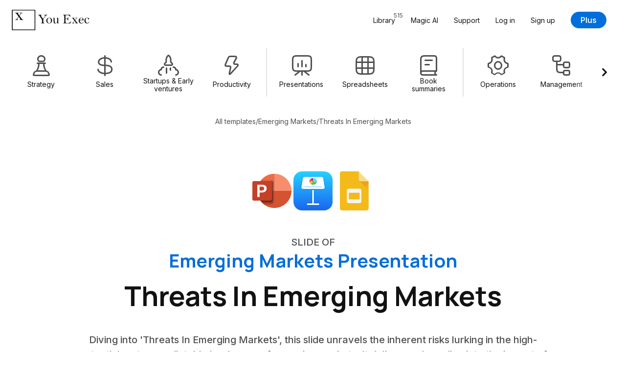

--- FILE ---
content_type: text/html; charset=UTF-8
request_url: https://youexec.com/tools/threats-in-emerging-markets
body_size: 69542
content:




<!DOCTYPE html>
<html lang="en">
    <head>

        
        <script>(function(w,d,s,l,i){w[l]=w[l]||[];w[l].push({'gtm.start':
            new Date().getTime(),event:'gtm.js'});var f=d.getElementsByTagName(s)[0],
            j=d.createElement(s),dl=l!='dataLayer'?'&l='+l:'';j.async=true;j.src=
            'https://www.googletagmanager.com/gtm.js?id='+i+dl;f.parentNode.insertBefore(j,f);
            })(window,document,'script','dataLayer','GTM-5HKFJ6RJ');
        </script>
        



        

        
        <meta charset="utf-8">
        <meta http-equiv="X-UA-Compatible" content="ie=edge">
        <meta name="viewport" content="width=device-width, initial-scale=1, shrink-to-fit=no">
         <link rel="canonical" href="https://youexec.com/tools/threats-in-emerging-markets"> 
        <meta property="title" content="Threats In Emerging Markets Slide - Emerging Markets Presentation"/>
        <meta name="description" content="Diving into &#x27;Threats In Emerging Markets&#x27;, this slide unravels the inherent risks lurking in the high-potential, yet unpredictable landscape of emerging markets. It delivers a deep dive into the impact of state subsidy in making exports cheaper and how this poses a threat to new entrants. The slide throws light on the increasingly large complexities of entering these terrain and also emphasizes on the inadequate protection for intellectual property. In essence, this slide strives to strike a balance between informed risk-taking and strategic foresight in emerging market investments. increasingly large
state subsidy
exports cheaper
inadequate protection - Where to find new opportunities in an ever more competitive market? Use our Emerging Markets presentation to inspire expansion at the global level and reap impressive rewards that outweigh market volatility. "/>
        <title>Threats In Emerging Markets Slide - Emerging Markets Presentation</title>

        
        

        
        

            
                <link rel="alternate" hreflang="en" href="https://youexec.com/tools/threats-in-emerging-markets" />
            
                <link rel="alternate" hreflang="es" href="https://youexec.com/tools/amenazas-en-mercados-emergentes" />
            
                <link rel="alternate" hreflang="pt" href="https://youexec.com/tools/ameacas-em-mercados-emergentes" />
            
                <link rel="alternate" hreflang="fa" href="https://youexec.com/tools/threats-in-emerging-markets-fa" />
            
                <link rel="alternate" hreflang="de" href="https://youexec.com/tools/bedrohungen-in-schwellenlaendern" />
            
                <link rel="alternate" hreflang="fr" href="https://youexec.com/tools/menaces-dans-les-marches-emergents" />
            
                <link rel="alternate" hreflang="hi" href="https://youexec.com/tools/emerging-markets-mein-khatre" />
            
                <link rel="alternate" hreflang="it" href="https://youexec.com/tools/minacce-nei-mercati-emergenti" />
            
                <link rel="alternate" hreflang="ru" href="https://youexec.com/tools/ugrozy-v-razvivayushchikhsya-rynkakh" />
            
                <link rel="alternate" hreflang="ar" href="https://youexec.com/tools/threats-in-emerging-markets-ar" />
            
                <link rel="alternate" hreflang="tr" href="https://youexec.com/tools/yukselekteki-piyasalardaki-tehditler" />
            
                <link rel="alternate" hreflang="pl" href="https://youexec.com/tools/zagrozenia-na-rynkach-emerging-markets" />
            
                <link rel="alternate" hreflang="sv" href="https://youexec.com/tools/hot-i-nyframtradande-marknader" />
            
                <link rel="alternate" hreflang="ja" href="https://youexec.com/tools/emerging-markets-no-kiki" />
            
                <link rel="alternate" hreflang="ko" href="https://youexec.com/tools/emerging-markets-ui-wiheom" />
            
                <link rel="alternate" hreflang="ur" href="https://youexec.com/tools/threats-in-emerging-markets-ur" />
            
        



        

        
        <meta itemprop="name" content="Threats In Emerging Markets Slide - Emerging Markets Presentation">
        <meta itemprop="url" content="https://youexec.com/tools/threats-in-emerging-markets">
        <meta itemprop="thumbnailUrl" content="https://d1fa9n6k2ql7on.cloudfront.net/D4HEVNBSRYNXMMT1656354989.gif">
        <meta itemprop="image" content="https://d1fa9n6k2ql7on.cloudfront.net/D4HEVNBSRYNXMMT1656354989.gif">

        
        <meta property="og:type" content="website"/>
        <meta property="og:title" content="Threats In Emerging Markets Slide - Emerging Markets Presentation"/>
        <meta property="og:description" content="Diving into &#x27;Threats In Emerging Markets&#x27;, this slide unravels the inherent risks lurking in the high-potential, yet unpredictable landscape of emerging markets. It delivers a deep dive into the impact of state subsidy in making exports cheaper and how this poses a threat to new entrants. The slide throws light on the increasingly large complexities of entering these terrain and also emphasizes on the inadequate protection for intellectual property. In essence, this slide strives to strike a balance between informed risk-taking and strategic foresight in emerging market investments. increasingly large
state subsidy
exports cheaper
inadequate protection - Where to find new opportunities in an ever more competitive market? Use our Emerging Markets presentation to inspire expansion at the global level and reap impressive rewards that outweigh market volatility. "/>
        <meta property="og:image" content="https://d1fa9n6k2ql7on.cloudfront.net/D4HEVNBSRYNXMMT1656354989.gif"/>
         <meta property=”og:url” content="https://youexec.com/tools/threats-in-emerging-markets"/> 
        <meta property="og:locale" content=""/>
        <meta property="og:site_name" content="You Exec"/>

        
        <meta name="twitter:card" content="summary_large_image"/>
        <meta name="twitter:site" content="@youexec"/>
        <meta name="twitter:title" content="Threats In Emerging Markets Slide - Emerging Markets Presentation"/>
        <meta name="twitter:description" content="Diving into &#x27;Threats In Emerging Markets&#x27;, this slide unravels the inherent risks lurking in the high-potential, yet unpredictable landscape of emerging markets. It delivers a deep dive into the impact of state subsidy in making exports cheaper and how this poses a threat to new entrants. The slide throws light on the increasingly large complexities of entering these terrain and also emphasizes on the inadequate protection for intellectual property. In essence, this slide strives to strike a balance between informed risk-taking and strategic foresight in emerging market investments. increasingly large
state subsidy
exports cheaper
inadequate protection - Where to find new opportunities in an ever more competitive market? Use our Emerging Markets presentation to inspire expansion at the global level and reap impressive rewards that outweigh market volatility. "/>
        <meta name="twitter:image:src" content="https://d1fa9n6k2ql7on.cloudfront.net/D4HEVNBSRYNXMMT1656354989.gif"/>
        <meta name="twitter:creator" content="@youexec">

        
        <link rel="shortcut icon" type="image/png" href="/assets/favicon.png">
        <link rel="apple-touch-icon" href="/assets/favicon.png"/>



        

        
        <link href="https://cdn.jsdelivr.net/npm/bootstrap@5.1.3/dist/css/bootstrap.min.css" rel="stylesheet" integrity="sha384-1BmE4kWBq78iYhFldvKuhfTAU6auU8tT94WrHftjDbrCEXSU1oBoqyl2QvZ6jIW3" crossorigin="anonymous">

        
        <link rel="stylesheet" href="https://d17xm8f84er56d.cloudfront.net/libs/magnific-popup.min.css?20251213" media="print" onload="this.media='all'">
        <noscript><link rel="stylesheet" href="https://d17xm8f84er56d.cloudfront.net/libs/magnific-popup.min.css?20251213"></noscript>

        
        <link rel="preconnect" href="https://fonts.googleapis.com">
        <link rel="preconnect" href="https://fonts.gstatic.com" crossorigin>

        
        <link href="https://fonts.googleapis.com/css2?family=Inter:wght@400..700&family=Manrope:wght@600..800&display=swap" rel="stylesheet">

        
        <link rel="stylesheet" href="https://use.hugeicons.com/font/icons.css" media="print" onload="this.media='all'">
        <noscript><link rel="stylesheet" href="https://use.hugeicons.com/font/icons.css"></noscript>

        
        <link rel="stylesheet" href="/assets/stylesheets/common/main.css?20251213">

        
        <link rel="stylesheet" href="https://cdn.jsdelivr.net/npm/swiper@11/swiper-bundle.min.css" media="print" onload="this.media='all'">
        <noscript><link rel="stylesheet" href="https://cdn.jsdelivr.net/npm/swiper@11/swiper-bundle.min.css"></noscript>

        
        

        
        <script src="https://code.jquery.com/jquery-3.3.1.min.js" crossorigin="anonymous"></script>



        
        <script>
            !function(f,b,e,v,n,t,s)
            {if(f.fbq)return;n=f.fbq=function(){n.callMethod?
            n.callMethod.apply(n,arguments):n.queue.push(arguments)};
            if(!f._fbq)f._fbq=n;n.push=n;n.loaded=!0;n.version='2.0';
            n.queue=[];t=b.createElement(e);t.async=!0;
            t.src=v;s=b.getElementsByTagName(e)[0];
            s.parentNode.insertBefore(t,s)}(window, document,'script',
            'https://connect.facebook.net/en_US/fbevents.js');
            fbq('init', '701205013633113');
            fbq('track', 'PageView');
        </script>
        <noscript><img height="1" width="1" style="display:none" src="https://www.facebook.com/tr?id=701205013633113&ev=PageView&noscript=1"/></noscript>
        

    </head>
    <body>

        
        <noscript><iframe src="https://www.googletagmanager.com/ns.html?id=GTM-5HKFJ6RJ" height="0" width="0" style="display:none;visibility:hidden"></iframe></noscript>
        



        

    

<header class="container-fluid" id="navbar">
    <div class="row">
        <div class="col-12 max-width-large">
            <nav class="navbar navbar-expand-lg user-select-none">

                <a class="you-exec-logo" href="/">
                    <img class="max-h-100" src="https://d17xm8f84er56d.cloudfront.net/global/logo-long-black.png" alt="You Exec" width="160" height="42">
                </a>

                
                

                <button class="navbar-toggler collapsed" type="button" data-bs-toggle="collapse" data-bs-target="#navbarSupportedContent" aria-controls="navbarSupportedContent" aria-expanded="false" aria-label="Toggle navigation">
                    <div class="nav-toggler-burger">
                        <span></span>
                        <span></span>
                        <span></span>
                    </div>
                </button>

                <div class="collapse navbar-collapse" id="navbarSupportedContent">
                    <ul class="navbar-nav ms-auto my-3 my-lg-0 align-items-start align-items-lg-center">
                        <li class="nav-item">
                            <a class="nav-link position-relative" href="/library">
                                <span>Library</span>
                                <span class="position-lg-absolute top-0 end-0 text-secondary fs-12 ms-2 ms-lg-0">515</span>
                            </a>
                        </li>
                        <li class="nav-item">
                            <a class="nav-link" href="/magic">Magic AI</a>
                        </li>
                        <li class="nav-item">
                            <a class="nav-link" href="/contact">Support</a>
                        </li>

                        

                            <li class="nav-item">
                                <a class="nav-link" href="/login">Log in</a>
                            </li>
                            <li class="nav-item">
                                <a class="nav-link" href="/free">Sign up</a>
                            </li>
                            <li class="nav-item ms-0 ms-lg-3 mt-3 mt-lg-0 d-flex align-items-center">
                                <a class="btn btn-primary" href="/plus">Plus</a>
                            </li>

                        

                    </ul>
                </div>

            </nav>
        </div>
    </div>
</header>

    <main id="main-content">
        
<div class="container-fluid">
    <div class="row">
        <div class="col-12 max-width-large filters-container py-3 user-select-none">
            <div class="swiper filters-swiper">
                <div class="swiper-wrapper d-flex text-center cursor-grab">

                    

<a href="/library/strategy" class="swiper-slide filters-category-button d-flex flex-column align-items-center ">

    <i class="hgi hgi-stroke hgi-chess-pawn" aria-hidden="true"></i>

    <div class="name">Strategy</div>

    









    <div class="action-icon d-flex align-items-center justify-content-center xsmall primary">

        

            <svg xmlns="http://www.w3.org/2000/svg" width="14" height="14" fill="none" viewBox="0 0 14 14" aria-hidden="true">
                <path stroke="#121212" stroke-linecap="round" stroke-linejoin="round" stroke-width="2" d="M10.92 3 3 10.92m7.92 0L3 3"/>
            </svg>

        
    </div>






</a>

<a href="/library/sales" class="swiper-slide filters-category-button d-flex flex-column align-items-center ">

    <i class="hgi hgi-stroke hgi-dollar-02" aria-hidden="true"></i>

    <div class="name">Sales</div>

    









    <div class="action-icon d-flex align-items-center justify-content-center xsmall primary">

        

            <svg xmlns="http://www.w3.org/2000/svg" width="14" height="14" fill="none" viewBox="0 0 14 14" aria-hidden="true">
                <path stroke="#121212" stroke-linecap="round" stroke-linejoin="round" stroke-width="2" d="M10.92 3 3 10.92m7.92 0L3 3"/>
            </svg>

        
    </div>






</a>

<a href="/library/startups" class="swiper-slide filters-category-button d-flex flex-column align-items-center ">

    <i class="hgi hgi-stroke hgi-rocket-02" aria-hidden="true"></i>

    <div class="name">Startups &amp; Early ventures</div>

    









    <div class="action-icon d-flex align-items-center justify-content-center xsmall primary">

        

            <svg xmlns="http://www.w3.org/2000/svg" width="14" height="14" fill="none" viewBox="0 0 14 14" aria-hidden="true">
                <path stroke="#121212" stroke-linecap="round" stroke-linejoin="round" stroke-width="2" d="M10.92 3 3 10.92m7.92 0L3 3"/>
            </svg>

        
    </div>






</a>

<a href="/library/productivity" class="swiper-slide filters-category-button d-flex flex-column align-items-center ">

    <i class="hgi hgi-stroke hgi-zap" aria-hidden="true"></i>

    <div class="name">Productivity</div>

    









    <div class="action-icon d-flex align-items-center justify-content-center xsmall primary">

        

            <svg xmlns="http://www.w3.org/2000/svg" width="14" height="14" fill="none" viewBox="0 0 14 14" aria-hidden="true">
                <path stroke="#121212" stroke-linecap="round" stroke-linejoin="round" stroke-width="2" d="M10.92 3 3 10.92m7.92 0L3 3"/>
            </svg>

        
    </div>






</a>


<div class="swiper-slide filters-divider" aria-hidden="true"></div>

<a href="/library/presentations" class="swiper-slide filters-category-button d-flex flex-column align-items-center ">

    <i class="hgi hgi-stroke hgi-presentation-bar-chart-01" aria-hidden="true"></i>

    <div class="name">Presentations</div>

    









    <div class="action-icon d-flex align-items-center justify-content-center xsmall primary">

        

            <svg xmlns="http://www.w3.org/2000/svg" width="14" height="14" fill="none" viewBox="0 0 14 14" aria-hidden="true">
                <path stroke="#121212" stroke-linecap="round" stroke-linejoin="round" stroke-width="2" d="M10.92 3 3 10.92m7.92 0L3 3"/>
            </svg>

        
    </div>






</a>

<a href="/library/spreadsheets" class="swiper-slide filters-category-button d-flex flex-column align-items-center ">

    <i class="hgi hgi-stroke hgi-grid-table" aria-hidden="true"></i>

    <div class="name">Spreadsheets</div>

    









    <div class="action-icon d-flex align-items-center justify-content-center xsmall primary">

        

            <svg xmlns="http://www.w3.org/2000/svg" width="14" height="14" fill="none" viewBox="0 0 14 14" aria-hidden="true">
                <path stroke="#121212" stroke-linecap="round" stroke-linejoin="round" stroke-width="2" d="M10.92 3 3 10.92m7.92 0L3 3"/>
            </svg>

        
    </div>






</a>

<a href="/library/book-summaries" class="swiper-slide filters-category-button d-flex flex-column align-items-center ">

    <i class="hgi hgi-stroke hgi-book-02" aria-hidden="true"></i>

    <div class="name">Book summaries</div>

    









    <div class="action-icon d-flex align-items-center justify-content-center xsmall primary">

        

            <svg xmlns="http://www.w3.org/2000/svg" width="14" height="14" fill="none" viewBox="0 0 14 14" aria-hidden="true">
                <path stroke="#121212" stroke-linecap="round" stroke-linejoin="round" stroke-width="2" d="M10.92 3 3 10.92m7.92 0L3 3"/>
            </svg>

        
    </div>






</a>


<div class="swiper-slide filters-divider" aria-hidden="true"></div>

<a href="/library/operations" class="swiper-slide filters-category-button d-flex flex-column align-items-center ">

    <i class="hgi hgi-stroke hgi-settings-02" aria-hidden="true"></i>

    <div class="name">Operations</div>

    









    <div class="action-icon d-flex align-items-center justify-content-center xsmall primary">

        

            <svg xmlns="http://www.w3.org/2000/svg" width="14" height="14" fill="none" viewBox="0 0 14 14" aria-hidden="true">
                <path stroke="#121212" stroke-linecap="round" stroke-linejoin="round" stroke-width="2" d="M10.92 3 3 10.92m7.92 0L3 3"/>
            </svg>

        
    </div>






</a>

<a href="/library/management" class="swiper-slide filters-category-button d-flex flex-column align-items-center ">

    <i class="hgi hgi-stroke hgi-hierarchy-square-01" aria-hidden="true"></i>

    <div class="name">Management</div>

    









    <div class="action-icon d-flex align-items-center justify-content-center xsmall primary">

        

            <svg xmlns="http://www.w3.org/2000/svg" width="14" height="14" fill="none" viewBox="0 0 14 14" aria-hidden="true">
                <path stroke="#121212" stroke-linecap="round" stroke-linejoin="round" stroke-width="2" d="M10.92 3 3 10.92m7.92 0L3 3"/>
            </svg>

        
    </div>






</a>

<a href="/library/human-resources" class="swiper-slide filters-category-button d-flex flex-column align-items-center ">

    <i class="hgi hgi-stroke hgi-user-multiple-02" aria-hidden="true"></i>

    <div class="name">Human Resources</div>

    









    <div class="action-icon d-flex align-items-center justify-content-center xsmall primary">

        

            <svg xmlns="http://www.w3.org/2000/svg" width="14" height="14" fill="none" viewBox="0 0 14 14" aria-hidden="true">
                <path stroke="#121212" stroke-linecap="round" stroke-linejoin="round" stroke-width="2" d="M10.92 3 3 10.92m7.92 0L3 3"/>
            </svg>

        
    </div>






</a>

<a href="/library/project-management" class="swiper-slide filters-category-button d-flex flex-column align-items-center ">

    <i class="hgi hgi-stroke hgi-task-02" aria-hidden="true"></i>

    <div class="name">Project management</div>

    









    <div class="action-icon d-flex align-items-center justify-content-center xsmall primary">

        

            <svg xmlns="http://www.w3.org/2000/svg" width="14" height="14" fill="none" viewBox="0 0 14 14" aria-hidden="true">
                <path stroke="#121212" stroke-linecap="round" stroke-linejoin="round" stroke-width="2" d="M10.92 3 3 10.92m7.92 0L3 3"/>
            </svg>

        
    </div>






</a>
                    
                </div>

                <button type="button" class="swiper-custom-arrow prev" aria-label="Previous filters">
                    









    <div class="action-icon d-flex align-items-center justify-content-center xlarge ">

        

            <svg xmlns="http://www.w3.org/2000/svg" width="14" height="14" fill="none" viewBox="0 0 14 14" aria-hidden="true">
                <path stroke="#121212" stroke-linecap="round" stroke-linejoin="round" stroke-width="2.2" d="M8.778 2.333 4.11 7l4.667 4.667"/>
            </svg>

        
    </div>






                </button>
                <button type="button" class="swiper-custom-arrow next" aria-label="Next filters">
                    









    <div class="action-icon d-flex align-items-center justify-content-center xlarge ">

        

            <svg xmlns="http://www.w3.org/2000/svg" width="14" height="14" fill="none" viewBox="0 0 14 14" aria-hidden="true">
                <path stroke="#121212" stroke-linecap="round" stroke-linejoin="round" stroke-width="2.2" d="M5.445 2.333 10.11 7l-4.666 4.666"/>
            </svg>

        
    </div>






                </button>
            </div>
        </div>
    </div>
</div>


        

        

<div class="container-fluid pt-4 d-none d-lg-block">
    <div class="row">
        <div class="col-12 max-width-medium text-center">

            <nav aria-label="Breadcrumb">
                <ol class="d-flex flex-wrap align-items-center justify-content-center gap-8 fs-14 text-secondary list-unstyled mb-0 ">
                    <li><a class="text-secondary" href="/library">All templates</a></li>
                    
                    <li aria-hidden="true">/</li>
                    <li><a class="text-secondary" href="/resources/emerging-markets-analysis">Emerging Markets</a></li>
                    <li aria-hidden="true">/</li>
                    <li aria-current="page">Threats In Emerging Markets</li>
                </ol>
            </nav>

        </div>
    </div>
</div>


<div class="container-fluid section-padding">
    <div class="row">
        <div class="col-12 max-width-large  text-center">

            <div class="d-flex align-items-center justify-content-center flex-wrap gap-20" role="list" aria-label="Available formats">
                
                    <a href="#downloadAndPaywall" class="scale-on-hover" role="listitem" aria-label="Download Microsoft PowerPoint format">
                        <img class="software-icon large" src="/assets/images/common/icons/microsoft-powerpoint-icon.png" width="84" height="84" alt="Microsoft PowerPoint">
                    </a>
                
                    <a href="#downloadAndPaywall" class="scale-on-hover" role="listitem" aria-label="Download Apple Keynote format">
                        <img class="software-icon large" src="/assets/images/common/icons/apple-keynote-icon.png" width="84" height="84" alt="Apple Keynote">
                    </a>
                
                    <a href="#downloadAndPaywall" class="scale-on-hover" role="listitem" aria-label="Download Google Slides format">
                        <img class="software-icon large" src="/assets/images/common/icons/google-slides-icon.png" width="84" height="84" alt="Google Slides">
                    </a>
                
            </div>

            <div class="mt-5">
                <p class="subhead small text-uppercase text-secondary">Slide of</p>
                <a href="/resources/emerging-markets-analysis" class="mt-2"><h4>Emerging Markets Presentation</h4></a>
            </div>

            <h1 class="h2 heading-padding-small mt-3  text-center">Threats In Emerging Markets</h1>

            <p class="subhead small text-secondary max-width-medium  text-center">Diving into &#x27;Threats In Emerging Markets&#x27;, this slide unravels the inherent risks lurking in the high-potential, yet unpredictable landscape of emerging markets. It delivers a deep dive into the impact of state subsidy in making exports cheaper and how this poses a threat to new entrants. The slide throws light on the increasingly large complexities of entering these terrain and also emphasizes on the inadequate protection for intellectual property. In essence, this slide strives to strike a balance between informed risk-taking and strategic foresight in emerging market investments.</p>

            <div class="d-flex align-items-center gap-32 flex-wrap text-center justify-content-center mt-5">
                <a href="#downloadAndPaywall" class="btn btn-primary xlarge">Download</a>
                





<a href="#preview">
    <span class="action-link xlarge primary d-inline-flex align-items-center justify-content-center not-rtl">
        <span>Preview</span>

        <svg xmlns="http://www.w3.org/2000/svg" width="8" height="9" fill="none" viewBox="0 0 8 9">
            <path stroke="#121212" stroke-linecap="round" stroke-linejoin="round" stroke-width="1.6" d="m2.5 1.5 3 3-3 3"/>
        </svg>
    </span>
</a>



            </div>

        </div>
    </div>
</div>





    

<div class="container-fluid section-padding" id="downloadAndPaywall">
    <div class="row">
        <div class="col-12">
            <div class="download-and-paywall-container text-center">

                <div class="download-and-paywall-front d-flex flex-column">

                    <h2>Download & customize</h2>

                    <div class="download-box d-flex flex-column align-items-center justify-content-center mx-auto w-100">
                        <div class="download-buttons-container w-100">
                            

    <div class="download-button cursor-pointer d-flex flex-column align-items-center justify-content-between text-center gap-24 text-dark scale-on-hover w-100 switch-download-paywall-face">


     <img class="software-icon large" src="/assets/images/common/icons/microsoft-powerpoint-icon.png" width="84" height="84" alt=""> 

    <div class="line-height-normal">
        <p class="subhead" role="heading" aria-level="3">Emerging Markets</p>

         <p class="subhead small fw-normal text-secondary mt-2">PowerPoint</p> 

         <p class="text-secondary mt-2">30 Slides</p> 

        
    </div>

    <button class="btn btn-primary large with-icon w-100">
        <span>Download</span>
        <i class="hgi hgi-stroke hgi-download-01"></i>
    </button>

 </div> 


    <div class="download-button cursor-pointer d-flex flex-column align-items-center justify-content-between text-center gap-24 text-dark scale-on-hover w-100 switch-download-paywall-face">


     <img class="software-icon large" src="/assets/images/common/icons/apple-keynote-icon.png" width="84" height="84" alt=""> 

    <div class="line-height-normal">
        <p class="subhead" role="heading" aria-level="3">Emerging Markets</p>

         <p class="subhead small fw-normal text-secondary mt-2">Apple Keynote</p> 

         <p class="text-secondary mt-2">30 Slides</p> 

        
    </div>

    <button class="btn btn-primary large with-icon w-100">
        <span>Download</span>
        <i class="hgi hgi-stroke hgi-download-01"></i>
    </button>

 </div> 


    <div class="download-button cursor-pointer d-flex flex-column align-items-center justify-content-between text-center gap-24 text-dark scale-on-hover w-100 switch-download-paywall-face">


     <img class="software-icon large" src="/assets/images/common/icons/google-slides-icon.png" width="84" height="84" alt=""> 

    <div class="line-height-normal">
        <p class="subhead" role="heading" aria-level="3">Emerging Markets</p>

         <p class="subhead small fw-normal text-secondary mt-2">Google Slides</p> 

         <p class="text-secondary mt-2">30 Slides</p> 

        
    </div>

    <button class="btn btn-primary large with-icon w-100">
        <span>Download</span>
        <i class="hgi hgi-stroke hgi-download-01"></i>
    </button>

 </div> 

                        </div>

                        



                    </div>

                    
                        <div class="template-preview-stylish position-relative mt-4">

                            
                                



<div class="marquee-group small">

    
        



<div class="marquee user-select-none" data-speed="1">
    <div class="marquee-list">
        
            <div class="marquee-slide">
                <div class="img-container slide-aspect-ratio border skeleton-box">
                    <img class="lightbox-img lazyload" src="/assets/images/transparent.png" data-src="https://d1fa9n6k2ql7on.cloudfront.net/7JY496HZWJPHFY61656354550.gif" width="420px" height="238px" alt="Title Slide preview">
                </div>
            </div>
        
            <div class="marquee-slide">
                <div class="img-container slide-aspect-ratio border skeleton-box">
                    <img class="lightbox-img lazyload" src="/assets/images/transparent.png" data-src="https://d1fa9n6k2ql7on.cloudfront.net/SXXSYGK6WSQP15F1656354938.png" width="420px" height="238px" alt="Opportunities in Emerging Markets Slide preview">
                </div>
            </div>
        
            <div class="marquee-slide">
                <div class="img-container slide-aspect-ratio border skeleton-box">
                    <img class="lightbox-img lazyload" src="/assets/images/transparent.png" data-src="https://d1fa9n6k2ql7on.cloudfront.net/D4HEVNBSRYNXMMT1656354989.gif" width="420px" height="238px" alt="Threats In Emerging Markets Slide preview">
                </div>
            </div>
        
            <div class="marquee-slide">
                <div class="img-container slide-aspect-ratio border skeleton-box">
                    <img class="lightbox-img lazyload" src="/assets/images/transparent.png" data-src="https://d1fa9n6k2ql7on.cloudfront.net/E6PZTY06T8TL5VL1656355061.png" width="420px" height="238px" alt="The Realities of Economic Change Slide preview">
                </div>
            </div>
        
            <div class="marquee-slide">
                <div class="img-container slide-aspect-ratio border skeleton-box">
                    <img class="lightbox-img lazyload" src="/assets/images/transparent.png" data-src="https://d1fa9n6k2ql7on.cloudfront.net/8ZAKACN83SYMGNP1656355135.gif" width="420px" height="238px" alt=" Global Mix of Natural Resources &amp; Capital Slide preview">
                </div>
            </div>
        
            <div class="marquee-slide">
                <div class="img-container slide-aspect-ratio border skeleton-box">
                    <img class="lightbox-img lazyload" src="/assets/images/transparent.png" data-src="https://d1fa9n6k2ql7on.cloudfront.net/P4BDFHUTUQOCDXY1656355196.png" width="420px" height="238px" alt="The Rise of Emerging Markets Slide preview">
                </div>
            </div>
        
            <div class="marquee-slide">
                <div class="img-container slide-aspect-ratio border skeleton-box">
                    <img class="lightbox-img lazyload" src="/assets/images/transparent.png" data-src="https://d1fa9n6k2ql7on.cloudfront.net/29L549O0DV9JR731656355240.gif" width="420px" height="238px" alt="Emerging Markets Throughout The World Slide preview">
                </div>
            </div>
        
            <div class="marquee-slide">
                <div class="img-container slide-aspect-ratio border skeleton-box">
                    <img class="lightbox-img lazyload" src="/assets/images/transparent.png" data-src="https://d1fa9n6k2ql7on.cloudfront.net/4ZDK0TSDDZR49EN1656355302.gif" width="420px" height="238px" alt="Emerging Market Bond Fund Flow Slide preview">
                </div>
            </div>
        
            <div class="marquee-slide">
                <div class="img-container slide-aspect-ratio border skeleton-box">
                    <img class="lightbox-img lazyload" src="/assets/images/transparent.png" data-src="https://d1fa9n6k2ql7on.cloudfront.net/FOY5J6Y9HHXFRNW1656355398.gif" width="420px" height="238px" alt="Global Competitiveness Web of Pillars Slide preview">
                </div>
            </div>
        
            <div class="marquee-slide">
                <div class="img-container slide-aspect-ratio border skeleton-box">
                    <img class="lightbox-img lazyload" src="/assets/images/transparent.png" data-src="https://d1fa9n6k2ql7on.cloudfront.net/SB4SPL7U2JE5JX51656355462.png" width="420px" height="238px" alt="Challenges Of International Business Slide preview">
                </div>
            </div>
        
    </div>
</div>
    

    
        



<div class="marquee user-select-none" data-speed="0.9">
    <div class="marquee-list">
        
            <div class="marquee-slide">
                <div class="img-container slide-aspect-ratio border skeleton-box">
                    <img class="lightbox-img lazyload" src="/assets/images/transparent.png" data-src="https://d1fa9n6k2ql7on.cloudfront.net/UGR24JVBC6BNYLR1656355504.gif" width="420px" height="238px" alt="Emerging Market Exposure Slide preview">
                </div>
            </div>
        
            <div class="marquee-slide">
                <div class="img-container slide-aspect-ratio border skeleton-box">
                    <img class="lightbox-img lazyload" src="/assets/images/transparent.png" data-src="https://d1fa9n6k2ql7on.cloudfront.net/PKPC4TE03ZUD4MK1656355593.png" width="420px" height="238px" alt="Emerging Market Equity Slide preview">
                </div>
            </div>
        
            <div class="marquee-slide">
                <div class="img-container slide-aspect-ratio border skeleton-box">
                    <img class="lightbox-img lazyload" src="/assets/images/transparent.png" data-src="https://d1fa9n6k2ql7on.cloudfront.net/1CU56LRSZNDG2AI1656355654.gif" width="420px" height="238px" alt="Process of Market Evaluation &amp; Selection Slide preview">
                </div>
            </div>
        
            <div class="marquee-slide">
                <div class="img-container slide-aspect-ratio border skeleton-box">
                    <img class="lightbox-img lazyload" src="/assets/images/transparent.png" data-src="https://d1fa9n6k2ql7on.cloudfront.net/92L0AGP4QTQSKLU1656355703.png" width="420px" height="238px" alt="Country Portfolio Analysis Slide preview">
                </div>
            </div>
        
            <div class="marquee-slide">
                <div class="img-container slide-aspect-ratio border skeleton-box">
                    <img class="lightbox-img lazyload" src="/assets/images/transparent.png" data-src="https://d1fa9n6k2ql7on.cloudfront.net/2W7MIALZH0XR6LN1656355775.png" width="420px" height="238px" alt="Opportunity Matrix Slide preview">
                </div>
            </div>
        
            <div class="marquee-slide">
                <div class="img-container slide-aspect-ratio border skeleton-box">
                    <img class="lightbox-img lazyload" src="/assets/images/transparent.png" data-src="https://d1fa9n6k2ql7on.cloudfront.net/ODY4DZ2B9BKSMRF1656355813.png" width="420px" height="238px" alt="New Market Entry  Ansoff’s Matrix Slide preview">
                </div>
            </div>
        
            <div class="marquee-slide">
                <div class="img-container slide-aspect-ratio border skeleton-box">
                    <img class="lightbox-img lazyload" src="/assets/images/transparent.png" data-src="https://d1fa9n6k2ql7on.cloudfront.net/BLSQIXZJJ0YWCG51656355882.gif" width="420px" height="238px" alt="Key Emerging  Market Strategies Slide preview">
                </div>
            </div>
        
            <div class="marquee-slide">
                <div class="img-container slide-aspect-ratio border skeleton-box">
                    <img class="lightbox-img lazyload" src="/assets/images/transparent.png" data-src="https://d1fa9n6k2ql7on.cloudfront.net/VHTVK0BCOY1996T1656355955.gif" width="420px" height="238px" alt="Strategies To Apply In Emerging Markets Slide preview">
                </div>
            </div>
        
            <div class="marquee-slide">
                <div class="img-container slide-aspect-ratio border skeleton-box">
                    <img class="lightbox-img lazyload" src="/assets/images/transparent.png" data-src="https://d1fa9n6k2ql7on.cloudfront.net/2XXJ88SVFNIJXZQ1656355986.png" width="420px" height="238px" alt="Entry Mode &amp; Market Development Slide preview">
                </div>
            </div>
        
            <div class="marquee-slide">
                <div class="img-container slide-aspect-ratio border skeleton-box">
                    <img class="lightbox-img lazyload" src="/assets/images/transparent.png" data-src="https://d1fa9n6k2ql7on.cloudfront.net/5LX4VPI2EWLDNBP1656356039.gif" width="420px" height="238px" alt="PESTEL Analysis Slide preview">
                </div>
            </div>
        
    </div>
</div>
    

    
        



<div class="marquee user-select-none" data-speed="1.1">
    <div class="marquee-list">
        
            <div class="marquee-slide">
                <div class="img-container slide-aspect-ratio border skeleton-box">
                    <img class="lightbox-img lazyload" src="/assets/images/transparent.png" data-src="https://d1fa9n6k2ql7on.cloudfront.net/1342PDMYDFPMORC1656356080.png" width="420px" height="238px" alt="Competitor Market Share Slide preview">
                </div>
            </div>
        
            <div class="marquee-slide">
                <div class="img-container slide-aspect-ratio border skeleton-box">
                    <img class="lightbox-img lazyload" src="/assets/images/transparent.png" data-src="https://d1fa9n6k2ql7on.cloudfront.net/7YSLF2IIG9508LX1656356111.png" width="420px" height="238px" alt="Market Trend Analysis  Slide preview">
                </div>
            </div>
        
            <div class="marquee-slide">
                <div class="img-container slide-aspect-ratio border skeleton-box">
                    <img class="lightbox-img lazyload" src="/assets/images/transparent.png" data-src="https://d1fa9n6k2ql7on.cloudfront.net/4PL4M9UKTC60G891656356164.gif" width="420px" height="238px" alt="Forecasting Market Profitability Slide preview">
                </div>
            </div>
        
            <div class="marquee-slide">
                <div class="img-container slide-aspect-ratio border skeleton-box">
                    <img class="lightbox-img lazyload" src="/assets/images/transparent.png" data-src="https://d1fa9n6k2ql7on.cloudfront.net/8NLNIYHM7X38MUE1656356273.gif" width="420px" height="238px" alt="Market Size and Growth Slide preview">
                </div>
            </div>
        
            <div class="marquee-slide">
                <div class="img-container slide-aspect-ratio border skeleton-box">
                    <img class="lightbox-img lazyload" src="/assets/images/transparent.png" data-src="https://d1fa9n6k2ql7on.cloudfront.net/W9XQ0M68RZ9HH721656356312.gif" width="420px" height="238px" alt="GDP Growth of Emerging Markets Slide preview">
                </div>
            </div>
        
            <div class="marquee-slide">
                <div class="img-container slide-aspect-ratio border skeleton-box">
                    <img class="lightbox-img lazyload" src="/assets/images/transparent.png" data-src="https://d1fa9n6k2ql7on.cloudfront.net/FRRGN200JL1UURH1656356349.png" width="420px" height="238px" alt="Market Forecasting Slide preview">
                </div>
            </div>
        
            <div class="marquee-slide">
                <div class="img-container slide-aspect-ratio border skeleton-box">
                    <img class="lightbox-img lazyload" src="/assets/images/transparent.png" data-src="https://d1fa9n6k2ql7on.cloudfront.net/K4NASZTMAMZN39S1656357143.gif" width="420px" height="238px" alt="Market Launch Timeline Slide preview">
                </div>
            </div>
        
            <div class="marquee-slide">
                <div class="img-container slide-aspect-ratio border skeleton-box">
                    <img class="lightbox-img lazyload" src="/assets/images/transparent.png" data-src="https://d1fa9n6k2ql7on.cloudfront.net/HI2X1PX4PYRUGDH1656357233.gif" width="420px" height="238px" alt="Product Sales Forecast Slide preview">
                </div>
            </div>
        
            <div class="marquee-slide">
                <div class="img-container slide-aspect-ratio border skeleton-box">
                    <img class="lightbox-img lazyload" src="/assets/images/transparent.png" data-src="https://d1fa9n6k2ql7on.cloudfront.net/EP8RY7CWUD8F8J31656357616.png" width="420px" height="238px" alt="Thank You Slide preview">
                </div>
            </div>
        
            <div class="marquee-slide">
                <div class="img-container slide-aspect-ratio border skeleton-box">
                    <img class="lightbox-img lazyload" src="/assets/images/transparent.png" data-src="https://d1fa9n6k2ql7on.cloudfront.net/CX7S09GWWS24QV21656357858.gif" width="420px" height="238px" alt="Map Of The World Slide preview">
                </div>
            </div>
        
    </div>
</div>
    

</div>
                            

                            <div class="mac-mockup-container mx-auto">
                                <div class="mac-mockup position-relative w-100">
                                    <img class="mac w-100 h-auto" src="/assets/images/common/mac-mockup.svg" alt="">
                                    <div class="img-container position-absolute overflow-hidden w-100">
                                        <div class="slide-aspect-ratio skeleton-box w-100">
                                            <img class="lazyload" src="/assets/images/transparent.png" data-src="https://d1fa9n6k2ql7on.cloudfront.net/XGT1X6XTN12HLCK1594413778.gif" alt="Emerging Markets Presentation preview">
                                        </div>
                                    </div>
                                </div>
                            </div>
                        </div>
                    

                </div>

                
                    <div class="download-paywall-back">

                        <h2>Join You Exec</h2>
                        <p class="subhead text-secondary mt-4" role="heading" aria-level="3">Access the full library of business templates</p>
                        <div class="d-flex align-items-center justify-content-center flex-wrap gap-16 mt-4">
                            <img class="software-icon" src="/assets/images/common/icons/microsoft-powerpoint-icon.png" width="64" height="64" alt="">
                            <img class="software-icon" src="/assets/images/common/icons/google-slides-icon.png" width="64" height="64" alt="">
                            <img class="software-icon" src="/assets/images/common/icons/apple-keynote-icon.png" width="64" height="64" alt="">
                            <img class="software-icon" src="/assets/images/common/icons/microsoft-excel-icon.png" width="64" height="64" alt="">
                            <img class="software-icon" src="/assets/images/common/icons/google-sheets-icon.png" width="64" height="64" alt="">
                            <img class="software-icon" src="/assets/images/common/icons/apple-numbers-icon.png" width="64" height="64" alt="">
                        </div>

                        <div class="download-cards-container">

                            

<div class="paid-card position-relative text-center">

    <img class="position-absolute w-100 h-100 object-fit-cover top-0 start-0 z-index-negative" src="/assets/images/common/download-paid-card-bg.webp" alt="">

    <h4 class="heading-padding-small">Get <span class="text-danger">full</span> access</h4>

    <div class="toggle-switch-container user-select-none">

        <div class="text-center w-100">
            <div class="toggle-switch gray large text-center mb-4">
                <div class="toggle-option active" data-value="Quarterly">Quarterly</div>
                <div class="toggle-option" data-value="Yearly">Yearly</div>
                <div class="toggle-option" data-value="Three years">Three years</div>
                <div class="toggle-background"></div>
            </div>
        </div>

        
        <div class="toggle-switch-group" data-toggle-content="Quarterly">
            <div class="d-flex align-items-center justify-content-center flex-wrap gap-12">
                <h4>$44</h4>
                <p class="subhead small fw-normal">per month</p>
            </div>
            <p class="fs-18 text-secondary mt-3">Billed quarterly</p>
            <p class="subhead mt-4" role="heading" aria-level="5">that's <strong class="text-danger">$3</strong> per template</p>
            <a href="/pre-purchase/psq" class="btn btn-dark large mt-4">Join Plus</a>
        </div>

        
        <div class="toggle-switch-group d-none" data-toggle-content="Yearly">
            <div class="d-flex align-items-center justify-content-center flex-wrap gap-12">
                <h4>$28</h4>
                <p class="subhead small fw-normal">per month</p>
            </div>
            <p class="fs-18 text-secondary mt-3">Billed yearly</p>
            <p class="subhead mt-4" role="heading" aria-level="5">that's <strong class="text-danger">$2</strong> per template</p>
            <a href="/pre-purchase/psy" class="btn btn-dark large mt-4">Join Plus</a>
        </div>

        
        <div class="toggle-switch-group d-none" data-toggle-content="Three years">
            <div class="d-flex align-items-center justify-content-center flex-wrap gap-12">
                <h4>$21</h4>
                <p class="subhead small fw-normal">per month</p>
            </div>
            <p class="fs-18 text-secondary mt-3">Billed every 3 years</p>
            <p class="subhead mt-4" role="heading" aria-level="5">that's <strong class="text-danger">$2</strong> per template</p>
            <a href="/pre-purchase/p3y" class="btn btn-dark large mt-4">Join Plus</a>
        </div>
    </div>

</div>

                            
                                

<div class="free-card position-relative d-flex flex-column align-items-center justify-content-between text-center">

    <img class="position-absolute w-100 h-100 object-fit-cover top-0 start-0 z-index-negative" src="/assets/images/common/download-free-card-bg.webp" alt="">

    <div>
        <h4>Try for <span class="text-success">free</span></h4>
        <p class="subhead small text-secondary mt-4">Download our free templates each week<br>No credit card required</p>
    </div>

    <div class="max-width-xsmall my-auto">
        
<div class="free-auto-container  d-flex flex-column align-items-center justify-content-center gap-16 w-100">

    <form action="/free-auto" class="coffee-level-form text-center w-100">

        <div class="input-wrapper with-btn large">
            <input type="email" name="e" id="free-auto-email" class="custom-input w-100 " placeholder="you@awesome.com" value="" maxlength="254" required aria-label="Email address" autocomplete="email">
            <button type="submit" class="btn btn-primary">Join</button>
        </div>
        <button type="submit" class="btn btn-primary mt-3 mx-auto input-wrapper-mobile-btn">Join</button>

        
        <input type="hidden" name="fn" value="">
        <input type="hidden" name="ln" value="">
        <input type="hidden" name="r" value="">
        <input type="hidden" name="w" value="">
        <input type="hidden" name="m" value="tool-page">
        <input type="hidden" name="dc" value="">
        <input type="hidden" name="plr" value="">
        <input type="hidden" name="lmt" value="">

        <input type="hidden" name="sr" value="emerging">
        <input type="hidden" name="sl" value='en'>

        
        
        <input style="display:none;" type="text" name="gs" class="goldenSyrup" value="" tabindex="-1" aria-hidden="true" autocomplete="off">

        
        <input type="hidden" name="cl" class="coffee-level" value="0">

    </form>

    
    



    <div class="line-middle-text">
        <div class="line"></div>
        <div class="text-secondary fs-14 fw-450">OR</div>
        <div class="line"></div>
    </div>

    <div class="google-auth-btn outline" style="display: none;">
        <div class="g_id_signin" data-type="standard" data-shape="pill" data-theme="outline" data-text="continue_with" data-size="large" data-logo_alignment="left"></div>
    </div>


</div>

    </div>
</div>

                            
                        </div>

                        
                            <div class="d-flex align-items-center justify-content-center flex-wrap gap-6 text-secondary fs-md-20 mt-5">
                                <span>Already have an account?</span> 





<a href="/login">
    <span class="action-link large primary d-inline-flex align-items-center justify-content-center not-rtl">
        <span>Log in</span>

        <svg xmlns="http://www.w3.org/2000/svg" width="8" height="9" fill="none" viewBox="0 0 8 9">
            <path stroke="#121212" stroke-linecap="round" stroke-linejoin="round" stroke-width="1.6" d="m2.5 1.5 3 3-3 3"/>
        </svg>
    </span>
</a>



                            </div>
                        
                    </div>
                

            </div>

        </div>
    </div>
</div>

















<div class="container-fluid section-padding" id="preview">
    <div class="row">
        <div class="col-12 max-width-medium">
            <h3 class="heading-padding-normal text-center">
                Preview
            </h3>
            <div class="img-container slide-aspect-ratio border skeleton-box " style="border-radius: 38px;">
                <img class="lightbox-img lazyload" src="/assets/images/transparent.png" data-src="https://d1fa9n6k2ql7on.cloudfront.net/D4HEVNBSRYNXMMT1656354989.gif" width="420px" height="238px" alt="Threats In Emerging Markets Slide preview">
            </div>
        </div>
    </div>
</div>





    <div class="container-fluid section-padding" id="fullPreview">
        <div class="row">

            <div class="col-12 max-width-medium">
                <h3 class="heading-padding-normal text-center">
                    Full preview (30 Slides)
                </h3>
            </div>

            



<div class="marquee-group large">

    
        



<div class="marquee user-select-none" data-speed="1">
    <div class="marquee-list">
        
            <div class="marquee-slide">
                <div class="img-container slide-aspect-ratio border skeleton-box">
                    <img class="lightbox-img lazyload" src="/assets/images/transparent.png" data-src="https://d1fa9n6k2ql7on.cloudfront.net/7JY496HZWJPHFY61656354550.gif" width="420px" height="238px" alt="Title Slide preview">
                </div>
            </div>
        
            <div class="marquee-slide">
                <div class="img-container slide-aspect-ratio border skeleton-box">
                    <img class="lightbox-img lazyload" src="/assets/images/transparent.png" data-src="https://d1fa9n6k2ql7on.cloudfront.net/SXXSYGK6WSQP15F1656354938.png" width="420px" height="238px" alt="Opportunities in Emerging Markets Slide preview">
                </div>
            </div>
        
            <div class="marquee-slide">
                <div class="img-container slide-aspect-ratio border skeleton-box">
                    <img class="lightbox-img lazyload" src="/assets/images/transparent.png" data-src="https://d1fa9n6k2ql7on.cloudfront.net/D4HEVNBSRYNXMMT1656354989.gif" width="420px" height="238px" alt="Threats In Emerging Markets Slide preview">
                </div>
            </div>
        
            <div class="marquee-slide">
                <div class="img-container slide-aspect-ratio border skeleton-box">
                    <img class="lightbox-img lazyload" src="/assets/images/transparent.png" data-src="https://d1fa9n6k2ql7on.cloudfront.net/E6PZTY06T8TL5VL1656355061.png" width="420px" height="238px" alt="The Realities of Economic Change Slide preview">
                </div>
            </div>
        
            <div class="marquee-slide">
                <div class="img-container slide-aspect-ratio border skeleton-box">
                    <img class="lightbox-img lazyload" src="/assets/images/transparent.png" data-src="https://d1fa9n6k2ql7on.cloudfront.net/8ZAKACN83SYMGNP1656355135.gif" width="420px" height="238px" alt=" Global Mix of Natural Resources &amp; Capital Slide preview">
                </div>
            </div>
        
            <div class="marquee-slide">
                <div class="img-container slide-aspect-ratio border skeleton-box">
                    <img class="lightbox-img lazyload" src="/assets/images/transparent.png" data-src="https://d1fa9n6k2ql7on.cloudfront.net/P4BDFHUTUQOCDXY1656355196.png" width="420px" height="238px" alt="The Rise of Emerging Markets Slide preview">
                </div>
            </div>
        
            <div class="marquee-slide">
                <div class="img-container slide-aspect-ratio border skeleton-box">
                    <img class="lightbox-img lazyload" src="/assets/images/transparent.png" data-src="https://d1fa9n6k2ql7on.cloudfront.net/29L549O0DV9JR731656355240.gif" width="420px" height="238px" alt="Emerging Markets Throughout The World Slide preview">
                </div>
            </div>
        
            <div class="marquee-slide">
                <div class="img-container slide-aspect-ratio border skeleton-box">
                    <img class="lightbox-img lazyload" src="/assets/images/transparent.png" data-src="https://d1fa9n6k2ql7on.cloudfront.net/4ZDK0TSDDZR49EN1656355302.gif" width="420px" height="238px" alt="Emerging Market Bond Fund Flow Slide preview">
                </div>
            </div>
        
            <div class="marquee-slide">
                <div class="img-container slide-aspect-ratio border skeleton-box">
                    <img class="lightbox-img lazyload" src="/assets/images/transparent.png" data-src="https://d1fa9n6k2ql7on.cloudfront.net/FOY5J6Y9HHXFRNW1656355398.gif" width="420px" height="238px" alt="Global Competitiveness Web of Pillars Slide preview">
                </div>
            </div>
        
            <div class="marquee-slide">
                <div class="img-container slide-aspect-ratio border skeleton-box">
                    <img class="lightbox-img lazyload" src="/assets/images/transparent.png" data-src="https://d1fa9n6k2ql7on.cloudfront.net/SB4SPL7U2JE5JX51656355462.png" width="420px" height="238px" alt="Challenges Of International Business Slide preview">
                </div>
            </div>
        
    </div>
</div>
    

    
        



<div class="marquee user-select-none" data-speed="0.9">
    <div class="marquee-list">
        
            <div class="marquee-slide">
                <div class="img-container slide-aspect-ratio border skeleton-box">
                    <img class="lightbox-img lazyload" src="/assets/images/transparent.png" data-src="https://d1fa9n6k2ql7on.cloudfront.net/UGR24JVBC6BNYLR1656355504.gif" width="420px" height="238px" alt="Emerging Market Exposure Slide preview">
                </div>
            </div>
        
            <div class="marquee-slide">
                <div class="img-container slide-aspect-ratio border skeleton-box">
                    <img class="lightbox-img lazyload" src="/assets/images/transparent.png" data-src="https://d1fa9n6k2ql7on.cloudfront.net/PKPC4TE03ZUD4MK1656355593.png" width="420px" height="238px" alt="Emerging Market Equity Slide preview">
                </div>
            </div>
        
            <div class="marquee-slide">
                <div class="img-container slide-aspect-ratio border skeleton-box">
                    <img class="lightbox-img lazyload" src="/assets/images/transparent.png" data-src="https://d1fa9n6k2ql7on.cloudfront.net/1CU56LRSZNDG2AI1656355654.gif" width="420px" height="238px" alt="Process of Market Evaluation &amp; Selection Slide preview">
                </div>
            </div>
        
            <div class="marquee-slide">
                <div class="img-container slide-aspect-ratio border skeleton-box">
                    <img class="lightbox-img lazyload" src="/assets/images/transparent.png" data-src="https://d1fa9n6k2ql7on.cloudfront.net/92L0AGP4QTQSKLU1656355703.png" width="420px" height="238px" alt="Country Portfolio Analysis Slide preview">
                </div>
            </div>
        
            <div class="marquee-slide">
                <div class="img-container slide-aspect-ratio border skeleton-box">
                    <img class="lightbox-img lazyload" src="/assets/images/transparent.png" data-src="https://d1fa9n6k2ql7on.cloudfront.net/2W7MIALZH0XR6LN1656355775.png" width="420px" height="238px" alt="Opportunity Matrix Slide preview">
                </div>
            </div>
        
            <div class="marquee-slide">
                <div class="img-container slide-aspect-ratio border skeleton-box">
                    <img class="lightbox-img lazyload" src="/assets/images/transparent.png" data-src="https://d1fa9n6k2ql7on.cloudfront.net/ODY4DZ2B9BKSMRF1656355813.png" width="420px" height="238px" alt="New Market Entry  Ansoff’s Matrix Slide preview">
                </div>
            </div>
        
            <div class="marquee-slide">
                <div class="img-container slide-aspect-ratio border skeleton-box">
                    <img class="lightbox-img lazyload" src="/assets/images/transparent.png" data-src="https://d1fa9n6k2ql7on.cloudfront.net/BLSQIXZJJ0YWCG51656355882.gif" width="420px" height="238px" alt="Key Emerging  Market Strategies Slide preview">
                </div>
            </div>
        
            <div class="marquee-slide">
                <div class="img-container slide-aspect-ratio border skeleton-box">
                    <img class="lightbox-img lazyload" src="/assets/images/transparent.png" data-src="https://d1fa9n6k2ql7on.cloudfront.net/VHTVK0BCOY1996T1656355955.gif" width="420px" height="238px" alt="Strategies To Apply In Emerging Markets Slide preview">
                </div>
            </div>
        
            <div class="marquee-slide">
                <div class="img-container slide-aspect-ratio border skeleton-box">
                    <img class="lightbox-img lazyload" src="/assets/images/transparent.png" data-src="https://d1fa9n6k2ql7on.cloudfront.net/2XXJ88SVFNIJXZQ1656355986.png" width="420px" height="238px" alt="Entry Mode &amp; Market Development Slide preview">
                </div>
            </div>
        
            <div class="marquee-slide">
                <div class="img-container slide-aspect-ratio border skeleton-box">
                    <img class="lightbox-img lazyload" src="/assets/images/transparent.png" data-src="https://d1fa9n6k2ql7on.cloudfront.net/5LX4VPI2EWLDNBP1656356039.gif" width="420px" height="238px" alt="PESTEL Analysis Slide preview">
                </div>
            </div>
        
    </div>
</div>
    

    
        



<div class="marquee user-select-none" data-speed="1.1">
    <div class="marquee-list">
        
            <div class="marquee-slide">
                <div class="img-container slide-aspect-ratio border skeleton-box">
                    <img class="lightbox-img lazyload" src="/assets/images/transparent.png" data-src="https://d1fa9n6k2ql7on.cloudfront.net/1342PDMYDFPMORC1656356080.png" width="420px" height="238px" alt="Competitor Market Share Slide preview">
                </div>
            </div>
        
            <div class="marquee-slide">
                <div class="img-container slide-aspect-ratio border skeleton-box">
                    <img class="lightbox-img lazyload" src="/assets/images/transparent.png" data-src="https://d1fa9n6k2ql7on.cloudfront.net/7YSLF2IIG9508LX1656356111.png" width="420px" height="238px" alt="Market Trend Analysis  Slide preview">
                </div>
            </div>
        
            <div class="marquee-slide">
                <div class="img-container slide-aspect-ratio border skeleton-box">
                    <img class="lightbox-img lazyload" src="/assets/images/transparent.png" data-src="https://d1fa9n6k2ql7on.cloudfront.net/4PL4M9UKTC60G891656356164.gif" width="420px" height="238px" alt="Forecasting Market Profitability Slide preview">
                </div>
            </div>
        
            <div class="marquee-slide">
                <div class="img-container slide-aspect-ratio border skeleton-box">
                    <img class="lightbox-img lazyload" src="/assets/images/transparent.png" data-src="https://d1fa9n6k2ql7on.cloudfront.net/8NLNIYHM7X38MUE1656356273.gif" width="420px" height="238px" alt="Market Size and Growth Slide preview">
                </div>
            </div>
        
            <div class="marquee-slide">
                <div class="img-container slide-aspect-ratio border skeleton-box">
                    <img class="lightbox-img lazyload" src="/assets/images/transparent.png" data-src="https://d1fa9n6k2ql7on.cloudfront.net/W9XQ0M68RZ9HH721656356312.gif" width="420px" height="238px" alt="GDP Growth of Emerging Markets Slide preview">
                </div>
            </div>
        
            <div class="marquee-slide">
                <div class="img-container slide-aspect-ratio border skeleton-box">
                    <img class="lightbox-img lazyload" src="/assets/images/transparent.png" data-src="https://d1fa9n6k2ql7on.cloudfront.net/FRRGN200JL1UURH1656356349.png" width="420px" height="238px" alt="Market Forecasting Slide preview">
                </div>
            </div>
        
            <div class="marquee-slide">
                <div class="img-container slide-aspect-ratio border skeleton-box">
                    <img class="lightbox-img lazyload" src="/assets/images/transparent.png" data-src="https://d1fa9n6k2ql7on.cloudfront.net/K4NASZTMAMZN39S1656357143.gif" width="420px" height="238px" alt="Market Launch Timeline Slide preview">
                </div>
            </div>
        
            <div class="marquee-slide">
                <div class="img-container slide-aspect-ratio border skeleton-box">
                    <img class="lightbox-img lazyload" src="/assets/images/transparent.png" data-src="https://d1fa9n6k2ql7on.cloudfront.net/HI2X1PX4PYRUGDH1656357233.gif" width="420px" height="238px" alt="Product Sales Forecast Slide preview">
                </div>
            </div>
        
            <div class="marquee-slide">
                <div class="img-container slide-aspect-ratio border skeleton-box">
                    <img class="lightbox-img lazyload" src="/assets/images/transparent.png" data-src="https://d1fa9n6k2ql7on.cloudfront.net/EP8RY7CWUD8F8J31656357616.png" width="420px" height="238px" alt="Thank You Slide preview">
                </div>
            </div>
        
            <div class="marquee-slide">
                <div class="img-container slide-aspect-ratio border skeleton-box">
                    <img class="lightbox-img lazyload" src="/assets/images/transparent.png" data-src="https://d1fa9n6k2ql7on.cloudfront.net/CX7S09GWWS24QV21656357858.gif" width="420px" height="238px" alt="Map Of The World Slide preview">
                </div>
            </div>
        
    </div>
</div>
    

</div>
        </div>
    </div>




<div class="container-fluid section-padding">
    <div class="row">
        <div class="col-12 max-width-medium">

            <h3 class="heading-padding-large text-center">Trusted by top partners</h3>

            <div class="customer-logos-container d-flex align-items-center justify-content-center">
                <div class="customer-logo gsap-fade-in-up">
                    <img src="/assets/images/landing/partners/mckinsey-logo.svg" width="160" height="42" alt="McKinsey & Company">
                </div>
                <div class="customer-logo gsap-fade-in-up">
                    <img src="/assets/images/landing/partners/accenture-logo.svg" width="100" height="42" alt="Accenture">
                </div>
                <div class="customer-logo gsap-fade-in-up">
                    <img src="/assets/images/landing/partners/goldman-logo.svg" width="160" height="42" alt="Goldman Sachs">
                </div>
                <div class="customer-logo gsap-fade-in-up">
                    <img src="/assets/images/landing/partners/pandg-logo.svg" width="100" height="42" alt="P&G">
                </div>
                <div class="customer-logo gsap-fade-in-up">
                    <img src="/assets/images/landing/partners/deloitte-logo.svg" width="160" height="42" alt="Deloitte">
                </div>
            </div>

        </div>
    </div>
</div>


    </main>

    



<footer class="container-fluid footer" id="footer">
    <div class="row">
        <div class="col-12 max-width-large">

            <div class="upper-part d-flex align-items-center justify-content-between flex-column flex-md-row gap-42">
                <a class="you-exec-logo" href="/">
                    <img class="max-h-100" src="https://d17xm8f84er56d.cloudfront.net/global/logo-long-black.png" alt="You Exec" width="160" height="42">
                </a>

                <ul class="list-unstyled d-flex align-items-center flex-column flex-md-row gap-24 p-0 m-0 fs-14">
                    <li><a class="text-secondary" href="/">Home</a></li>
                    <li><a class="text-secondary" href="/library">Library</a></li>
                    <li><a class="text-secondary" href="/magic">Magic AI</a></li>
                    <li><a class="text-secondary" href="/contact">Support</a></li>
                    
                        <li><a class="text-secondary" href="/login">Log in</a></li>
                        <li><a class="text-secondary" href="/free">Sign up</a></li>
                    
                    <li><a class="text-secondary" href="/plus">Plus</a></li>
                </ul>
            </div>
        </div>
    </div>
    <div class="row">
        <div class="col-12 max-width-large">
            <div class="lower-part d-flex align-items-center justify-content-between flex-column flex-md-row gap-16 text-secondary fs-14">
                <p>You Exec LLC © All rights reserved. <a href="/legal" class="text-decoration-underline text-nowrap text-secondary">Terms & Privacy</a></p>
                <p>United States - Oregon7</p>
            </div>
        </div>
    </div>
</footer>





        
        <script src="https://cdn.jsdelivr.net/npm/bootstrap@5.1.3/dist/js/bootstrap.bundle.min.js" integrity="sha384-ka7Sk0Gln4gmtz2MlQnikT1wXgYsOg+OMhuP+IlRH9sENBO0LRn5q+8nbTov4+1p" crossorigin="anonymous"></script>

        
        <script> window.lazySizesConfig = window.lazySizesConfig || {}; window.lazySizesConfig.preloadAfterLoad = true; </script>
        <script src="https://cdnjs.cloudflare.com/ajax/libs/lazysizes/5.3.2/lazysizes.min.js"></script>

        
        <script src="https://cdnjs.cloudflare.com/ajax/libs/lazysizes/5.3.2/plugins/unveilhooks/ls.unveilhooks.min.js"></script>

        
        <script>var magnificPopupSrc = "https://d17xm8f84er56d.cloudfront.net/libs/jquery.magnific-popup.min.js?20251213";</script>

        
        <script src="https://cdn.jsdelivr.net/npm/swiper@11/swiper-bundle.min.js"></script>

        
        <script src="https://fast.wistia.com/assets/external/E-v1.js?20251213" async></script>

        <!-- Add GSAP TODO: FInalize -->
        <script src="https://cdnjs.cloudflare.com/ajax/libs/gsap/3.12.2/gsap.min.js"></script>
        <script src="https://cdnjs.cloudflare.com/ajax/libs/gsap/3.12.2/ScrollTrigger.min.js"></script>

        
        <script>
            
            var acKey = "ac";
            var sqKey = "sq";
        </script>
        <script defer src="/assets/javascripts/landing/sticky-url-params.js?20251213"></script>

        
        <script src="/assets/javascripts/common/main.js?20251213"></script>

        
        <script src="/assets/javascripts/landing/coffee-level.js?20251213"></script>




        
        

            
            
            <div id="g_id_onload" class="googleAuthScriptInit" data-client_id="108887293825-35tkigu90av6lmklu6gvcbglis7pbemd.apps.googleusercontent.com"
                 data-ux_mode="redirect" data-login_uri="https://youexec.com/auth/callback" data-auto_prompt="false"></div>
            <script>
                var attributionCookieKey = "google_auth_attribution_query";
                var attributionCookieValue = "?ln=&e=&fn=&m=tool-page&p=&r=&lmt=&pc=&w=&plr=&sl=en&let=HFX53YQ37QLQQIG1610146910&sr=emerging&dc=";
            </script>
            <script src="/assets/javascripts/landing/google-auth.js?20251213"></script>
        

    </body>
</html>

<!-- Server name: oregon7.youexec.com -->
<!-- Version name: 2025-12-13 - New UI -->




--- FILE ---
content_type: text/css; charset=UTF-8
request_url: https://youexec.com/assets/stylesheets/common/main.css?20251213
body_size: 86370
content:
:root {

    /* COLORS */
    --color-darkest: #000;
    --color-dark: #121212;
    --color-secondary: #505050;
    --color-gray: #929292;
    --color-gray-light: #E2E2E5;
    --color-light: #F5F5F7;
    --color-lightest: #F9FAFB;
    --color-white: #fff;

    --color-white-transparent: #ffffff00;

    --color-primary-dark: #005ab3;
    --color-primary: #006edb;
    --color-primary-light: #46A6FF;
    --color-primary-lightest: #F0F7FF;
    --color-primary-25: #0076EC40;

    --color-success-dark: #00642a;
    --color-success: #008035;
    --color-success-light: #3CE281;
    --color-success-lightest: #E6FAEF;

    --color-danger-dark: #CD272A;
    --color-danger: #d61f22;
    --color-danger-light: #F26F72;
    --color-danger-lightest: #FFEEEE;
    --color-danger-25: #E5383B40;

    --color-purple-dark: #6C0092;
    --color-purple: #8E00BF;
    --color-purple-light: #C449EA;
    --color-purple-lightest: #F9E6FF;

    --color-orange: #FF4F04;

    /* WIDTHS */
    --width-large: 1440px;
    --width-medium: 1000px;
    --width-small: 750px;
    --width-xsmall: 420px;


    /* DOWNLOAD BUTTONS */
    --download-buttons-container-gap: 32px;
    --download-button-width: 330px;
}

html {
    overflow-x: hidden;
    scroll-behavior: smooth;
}

body {
    font-weight: 400;
    color: #121212;
    font-size: 16px;
}

.text-small {
    font-size: 14px;
}

.text-large {
    font-size: 18px;
}

html,
body,
a,
p,
.btn,
.tag,
.not-rtl {
    font-family: "Inter", sans-serif;
}

.font-inter {
    font-family: 'Inter', sans-serif !important; /* Don't mix this !important one with general one */
}

.font-manrope {
    font-family: 'Manrope', sans-serif !important; /* Don't mix this !important one with general one */
}

p {
    margin: 0;
}

.h1, .h2, .h3, .h4, .h5, .h6,
h1, h2, h3, h4, h5, h6,
.h1.not-rtl, .h2.not-rtl, .h3.not-rtl, .h4.not-rtl, .h5.not-rtl, .h6.not-rtl,
h1.not-rtl, h2.not-rtl, h3.not-rtl, h4.not-rtl, h5.not-rtl, h6.not-rtl {
    font-family: 'Manrope', sans-serif;
}

.h1, .h2, .h3, .h4, .h5, .h6,
h1, h2, h3, h4, h5, h6 {
    font-weight: 700;
    margin: 0;
}



/* Headings */

h1,
.h1 {
    font-size: 80px;
    font-weight: 750;
}

h2,
.h2 {
    font-size: 56px;
}

h3,
.h3 {
    font-size: 48px;
}

h4,
.h4 {
    font-size: 38px;
}

h5,
.h5 {
    font-size: 32px;
    font-weight: 650;
}

h6,
.h6 {
   font-size: 26px;
   font-weight: 650;
}

.subhead {
    font-size: 24px;
    font-weight: 500;
}

.subhead.small {
    font-size: 20px;
}

.heading-padding-small {
    padding-bottom: 42px;
}

.heading-padding-normal {
    padding-bottom: 64px;
}

.heading-padding-large {
    padding-bottom: 84px;
}

.max-width-large,
.max-width-medium,
.max-width-small,
.max-width-xsmall {
    width: 100%;
    max-width: var(--width-large);
    margin-left: auto;
    margin-right: auto;
}

.max-width-medium {
    max-width: var(--width-medium);
}

.max-width-small {
    max-width: var(--width-small);
}

.max-width-xsmall {
    max-width: var(--width-xsmall);
}



/* Text colors */

.text-white {
    color: var(--color-white) !important;
}

.text-darkest {
    color: var(--color-darkest) !important;
}

.text-dark {
    color: var(--color-dark) !important;
}

.text-secondary {
    color: var(--color-secondary) !important;
}

.text-gray {
    color: var(--color-gray) !important;
}

.text-gray-light {
    color: var(--color-gray-light) !important;
}

.text-light {
    color: var(--color-light) !important;
}

.text-primary {
    color: var(--color-primary) !important;
}

.text-primary-dark {
    color: var(--color-primary-dark) !important;
}

.text-success {
    color: var(--color-success) !important;
}

.text-success-gradient {
    background: linear-gradient(to bottom, var(--color-success-dark) 0%, var(--color-success) 100%);
    -webkit-background-clip: text;
    background-clip: text;
    -webkit-text-fill-color: transparent;

    /* Fallback */
    color: var(--color-success);
}

.text-danger {
    color: var(--color-danger) !important;
}

.text-purple {
    color: var(--color-purple) !important;
}

.text-orange {
    color: var(--color-orange) !important;
}



/* Background colors */

.bg-white {
    background: var(--color-white) !important;
}

.bg-darkest {
    background: var(--color-darkest) !important;
}

.bg-dark {
    background: var(--color-dark) !important;
}

.bg-secondary {
    background: var(--color-secondary) !important;
}

.bg-gray {
    background: var(--color-gray) !important;
}

.bg-gray-light {
    background: var(--color-gray-light) !important;
}

.bg-light {
    background: var(--color-light) !important;
}

.bg-primary {
    background: var(--color-primary) !important;
}

.bg-primary-light {
    background: var(--color-primary-light) !important;
}

.bg-primary-lightest {
    background: var(--color-primary-lightest) !important;
}

.bg-success {
    background: var(--color-success) !important;
}

.bg-success-light {
    background: var(--color-success-light) !important;
}

.bg-success-lightest {
    background: var(--color-success-lightest) !important;
}

.bg-danger {
    background: var(--color-danger) !important;
}

.bg-danger-light {
    background: var(--color-danger-light) !important;
}

.bg-danger-lightest {
    background: var(--color-danger-lightest) !important;
}

.bg-purple {
    background: var(--color-purple) !important;
}

.bg-purple-light {
    background: var(--color-purple-light) !important;
}

.bg-purple-lightest {
    background: var(--color-purple-lightest) !important;
}

.bg-orange {
    background: var(--color-orange) !important;
}



/* Font sizes */

.fs-12 {
    font-size: 12px !important;
}

.fs-14 {
    font-size: 14px !important;
}

.fs-16 {
    font-size: 16px !important;
}

.fs-18 {
    font-size: 18px !important;
}

.fs-20 {
    font-size: 20px !important;
}

.fs-22 {
    font-size: 22px !important;
}

.fs-24 {
    font-size: 24px !important;
}

.fs-28 {
    font-size: 28px !important;
}

.fs-36 {
    font-size: 36px !important;
}

.fs-48 {
    font-size: 48px !important;
}

.fw-450 {
    font-weight: 450 !important;
}

.fw-500 {
    font-weight: 500 !important;
}

.fw-550 {
    font-weight: 550 !important;
}

.fw-600 {
    font-weight: 600 !important;
}

.fw-650 {
    font-weight: 650 !important;
}

.fw-750 {
    font-weight: 750 !important;
}



/* Icon size to avoid PageSpeed CLS issues */

.hgi.fs-12 {
    width: 12px;
    height: 12px;
}

.hgi.fs-14 {
    width: 14px;
    height: 14px;
}

.hgi.fs-16 {
    width: 16px;
    height: 16px;
}

.hgi.fs-18 {
    width: 18px;
    height: 18px;
}

.hgi.fs-20 {
    width: 20px;
    height: 20px;
}

.hgi.fs-22 {
    width: 22px;
    height: 22px;
}

.hgi.fs-24 {
    width: 24px;
    height: 24px;
}

.hgi.fs-28 {
    width: 28px;
    height: 28px;
}

.hgi.fs-36 {
    width: 36px;
    height: 36px;
}

.hgi.fs-48 {
    width: 48px;
    height: 48px;
}



/* PADDING */

.p-45 {
    padding: 2rem !important;
}


/* MISC */

.container,
.container > .row > *,
.container-fluid,
.container-fluid > .row > * {
    padding-left: 24px;
    padding-right: 24px;
}

.container > .row,
.container-fluid > .row {
    margin-left: -24px;
    margin-right: -24px;
}

.min-vh-100-minus-header-footer {
    min-height: calc(100vh - 350px);
}

.max-h-100 {
    max-height: 100%;
}

.form-check-label {
    cursor: pointer;
}

.border {
    border-color: var(--color-gray-light) !important;
}

.table {
    margin-bottom: 0;
}

.table.vertical-align-center td {
    vertical-align: middle !important;
}

.z-index-max {
    z-index: 9999;
    position: relative;
}

img {
    width: auto;
    height: auto;
    max-width: 100%;
}

.book-img-con {
    background: #222222;
}

.book-img-con img {
    object-fit: contain !important;
}

.border-radius-12 {
    border-radius: 12px !important;
}

.border-radius-20 {
    border-radius: 20px !important;
}

.border-radius-28 {
    border-radius: 28px !important;
}

.navbar .you-exec-logo,
.footer .you-exec-logo {
    width: 160px;
    height: 42px;
}

.lightbox-img,
.lightbox-gallery img {
    cursor: pointer;
}

.text-pre-line {
    white-space: pre-line;
}

.scale-on-hover {
    transition: transform 0.25s ease;
}

.scale-on-hover:hover {
    transform: scale(1.03);
}

hr {
    background-color: var(--color-gray-light);
    opacity: 1;
}

b, strong {
    font-weight: 600;
}

.step-index {
    font-size: 14px;
    border: 1px solid var(--color-gray-light);
    border-radius: 100px;
    padding: 6px 12px;
    line-height: normal;
    white-space: nowrap;
}

.step-index.large {
    padding: 8px 16px;
    font-size: 16px;
}

.user-select-none,
.form-check-label {
    -webkit-user-select: none;
    /* Safari */
    -khtml-user-select: none;
    /* Konqueror HTML */
    -moz-user-select: none;
    /* Old versions of Firefox */
    -ms-user-select: none;
    /* Internet Explorer/Edge */
    user-select: none;
}

.spinner {
   width: 24px;
   height: 24px;
   display: inline-block;
   padding: 0px;
   border-radius: 100%;
   border: 3px solid;
   border-top-color: rgba(255,255,255, 0.8);
   border-bottom-color: rgba(255,255,255, 0.4);
   border-left-color: rgba(255,255,255, 0.8);
   border-right-color: rgba(255,255,255, 0.4);
   -webkit-animation: spinner 1s ease infinite;
   animation: spinner 1s ease infinite;
}

.btn .spinner {
    width: 20px;
    height: 20px;
}

@keyframes spinner {
   from {transform: rotate(0deg);}
   to {transform: rotate(360deg);}
}

@-webkit-keyframes spinner {
   from {-webkit-transform: rotate(0deg);}
   to {-webkit-transform: rotate(360deg);}
}

.line-clamp-1,
.line-clamp-2,
.line-clamp-3,
.line-clamp-4,
.line-clamp-5 {
    display: -webkit-box;
    line-clamp: 1;
    -webkit-line-clamp: 1;
    -webkit-box-orient: vertical;
    overflow: hidden;
    text-overflow: ellipsis;
}

.line-clamp-2 {
    line-clamp: 2;
    -webkit-line-clamp: 2;
}

.line-clamp-3 {
    line-clamp: 3;
    -webkit-line-clamp: 3;
}

.line-clamp-4 {
    line-clamp: 4;
    -webkit-line-clamp: 4;
}

.line-clamp-5 {
    line-clamp: 5;
    -webkit-line-clamp: 5;
}

.z-index-negative {
    z-index: -1;
}

.line-height-normal {
    line-height: normal !important;
}

a {
    color: var(--color-primary);
    text-decoration: none !important;
}

.card {
    border-radius: 20px;
}

.card .card-header {
    padding: 16px;
    border-top-left-radius: 20px;
    border-top-right-radius: 20px;
}

.card .card-body {
    padding: 20px 16px;
    border-bottom-left-radius: 20px;
    border-bottom-right-radius: 20px;
}

.card.large .card-header {
    padding: 20px 24px;
}

.card.large .card-body {
    padding: 28px 24px;
}

.card .card-header h6 {
    font-size: 18px !important;
    font-weight: 500;
}

.card.large .card-header h6 {
    font-size: 20px !important;
}

.card .card-header p {
    font-size: 12px !important;
    color: var(--color-secondary);
    margin-top: 8px;
}

.card.large .card-header p {
    font-size: 14px !important;
    margin-top: 6px;
}

.slide-aspect-ratio {
    position: relative  !important;
    padding-bottom: 56.25% !important;
    overflow: hidden  !important;
    height: 0  !important;
}

.slide-aspect-ratio img,
.slide-aspect-ratio .video-wrapper,
.slide-aspect-ratio video {
    position: absolute;
    top: 0;
    left: 0;
    width: 100%;
    min-width: 100%;
    height: 100%;
    min-height: 100%;
}

.slide-aspect-ratio img {
    object-fit: cover;
}

.flexible-slide-aspect-ratio {
    position: relative;
    aspect-ratio: 16 / 9;
    display: grid;
    grid-template-areas: "content";
}

.flexible-slide-aspect-ratio > * {
    position: relative;
    grid-area: content;
}

.interpunct {
    width: 6px;
    height: 6px;
    border-radius: 100px;
    background: var(--color-gray-light);
}

.interpunct.small {
    width: 4px;
    height: 4px;
}

.interpunct.large {
    width: 8px;
    height: 8px;
}

.grid-container {
    display: grid;
    grid-template-columns: repeat(2, minmax(0, 1fr));
    gap: 20px;
}

.grid-container.grid-cols-1 {
    grid-template-columns: 100%;
}

.grid-container.grid-cols-3 {
    grid-template-columns: repeat(3, minmax(0, 1fr));
}

/* Skeleton loader effect for lazyloading images */
.skeleton-box {
    position: relative;
    background-color: #dddbdd !important;
    overflow: hidden;
}

.skeleton-box::after {
    position: absolute;
    top: 0;
    right: 0;
    bottom: 0;
    left: 0;
    transform: translateX(-100%);
    background-image: linear-gradient(90deg,
            rgba(255, 255, 255, 0) 0,
            rgba(255, 255, 255, 0.2) 20%,
            rgba(255, 255, 255, 0.5) 60%,
            rgba(255, 255, 255, 0));
    -webkit-animation: skeleton 1.5s infinite;
    animation: skeleton 1.5s infinite;
    content: "";
}

@-webkit-keyframes skeleton {
    100% {
        transform: translateX(100%);
    }
}

@keyframes skeleton {
    100% {
        transform: translateX(100%);
    }
}

/* SECTION */

.section-padding {
    padding-top: 90px;
    padding-bottom: 90px;
}

.section-padding-small {
    padding-top: 50px;
    padding-bottom: 50px;
}

.light-section {
    background: var(--color-light);
    padding-top: 160px;
    padding-bottom: 160px;
}



/* GAPS */

.gap-4 {
    gap: 4px !important;
}

.gap-6 {
    gap: 6px !important;
}

.gap-8 {
    gap: 8px !important;
}

.gap-10 {
    gap: 10px !important;
}

.gap-12 {
    gap: 12px !important;
}

.gap-16 {
    gap: 16px !important;
}

.gap-20 {
    gap: 20px !important;
}

.gap-24 {
    gap: 24px !important;
}

.gap-32 {
    gap: 32px !important;
}

.gap-42 {
    gap: 42px !important;
}

.gap-64 {
    gap: 64px !important;
}


/* BUTTONS */

/* First override bootstrap because we use for WCAG compliance a lot */
button {
    background: none;
    border: none;
    padding: 0;
    font: inherit;
    color: inherit;
}

.btn {
    font-weight: 550;
    border-radius: 100px;
    box-shadow: none;
    outline: none !important;
    border: none;
    white-space: nowrap;
    box-shadow: none !important;
}

.btn.with-spinner,
.btn.with-icon {
    display: flex;
    align-items: center;
    justify-content: center;
    gap: 8px;
}

.btn {
    font-size: 16px;
    padding: 8px 20px;
    line-height: 1.128;
}

.btn.xsmall {
    font-size: 13px;
    padding: 4px 16px;
    line-height: normal;
}

.btn.small {
    font-size: 14px;
    padding: 5px 18px;
    line-height: 1.286;
}

.btn.medium {
    font-size: 18px;
    padding: 8px 24px;
    line-height: 1.34;
}

.btn.large {
    font-size: 18px;
    padding: 10px 30px;
    line-height: 1.45;
}

.btn.xlarge {
    font-size: 22px;
    padding: 12px 34px;
    line-height: 1.364;
}

.btn.btn-primary {
    background: var(--color-primary);
    color: var(--color-white);
}

.btn.btn-primary:hover {
    background: var(--color-primary-dark);
}

.btn.btn-primary.btn-primary-hover-inverted:hover {
    background: var(--color-white);
    color: var(--color-primary-dark);
}

.btn.btn-outline-primary {
    background: transparent;
    box-shadow: inset 0 0 0 1px var(--color-primary) !important;
    color: var(--color-primary);
}

.btn.btn-outline-primary:hover {
    background: var(--color-primary);
    color: var(--color-white);
}

.btn.btn-dark {
    background: var(--color-dark);
    color: var(--color-white);
}

.btn.btn-dark:hover {
    background: var(--color-darkest);
}

.btn.btn-outline-dark {
    background: transparent;
    box-shadow: inset 0 0 0 1px var(--color-darkest) !important;
    color: var(--color-darkest);
}

.btn.btn-outline-dark:hover {
    background: var(--color-darkest);
    color: var(--color-white);
}

.btn.btn-secondary {
    background: var(--color-secondary);
    color: var(--color-white);
}

.btn.btn-secondary:hover {
    background: var(--color-dark);
}

.btn.btn-outline-secondary {
    background: transparent;
    box-shadow: inset 0 0 0 1px var(--color-secondary) !important;
    color: var(--color-secondary);
}

.btn.btn-outline-secondary:hover {
    background: var(--color-secondary);
    color: var(--color-white);
}

.btn.btn-white {
    background: var(--color-white);
    color: var(--color-darkest);
}

.btn.btn-white:hover {
    background: var(--color-light);
    color: var(--color-darkest);
}

.btn.btn-outline-white {
    background: transparent;
    box-shadow: inset 0 0 0 1px var(--color-white)  !important;
    color: var(--color-white);
}

.btn.btn-outline-white:hover {
    background: var(--color-white);
    color: var(--color-darkest);
}

.btn.btn-purple {
    background: var(--color-purple);
    color: var(--color-white);
}

.btn.btn-purple:hover {
    background: var(--color-purple-dark);
}

.btn.btn-outline-purple {
    background: transparent;
    box-shadow: inset 0 0 0 1px var(--color-purple)  !important;
    color: var(--color-purple);
}

.btn.btn-outline-purple:hover {
    background: var(--color-purple);
    color: var(--color-white);
}

.btn.btn-danger {
    background: var(--color-danger);
    color: var(--color-white);
}

.btn.btn-danger:hover {
    background: var(--color-danger-dark);
}

.btn.btn-outline-danger {
    background: transparent;
    box-shadow: inset 0 0 0 1px var(--color-danger) !important;
    color: var(--color-danger);
}

.btn.btn-outline-danger:hover {
    background: var(--color-danger);
    color: var(--color-white);
}


/* SLIDING TEXT IN BUTTON */

.btn.with-sliding-text {
    position: relative;
    overflow: hidden;
}

.btn.with-sliding-text .text-slide {
    position: absolute;
    width: 100%;
    top: 50%;
    left: 0;
    transform: translateY(-50%);
    text-align: center;
}

.btn.with-sliding-text .text-slide:nth-of-type(1) {
    animation: slideLeft 3.5s infinite;
}

.btn.with-sliding-text .text-slide:nth-of-type(2) {
    animation: slideRight 3.5s infinite;
}

@keyframes slideLeft {
    0%, 40% { transform: translate(0, -50%); opacity: 1; }
    50%, 90% { transform: translate(-100%, -50%); opacity: 0; }
    100% { transform: translate(0, -50%); opacity: 1; }
}

@keyframes slideRight {
    0%, 40% { transform: translate(100%, -50%); opacity: 0; }
    50%, 90% { transform: translate(0, -50%); opacity: 1; }
    100% { transform: translate(100%, -50%); opacity: 0; }
}



/* DROPDOWN */

.dropdown .dropdown-toggle {
    font-weight: 550;
    line-height: normal;
    border-radius: 100px;
    box-shadow: none;
    outline: none !important;
    border: none;
    white-space: nowrap;
    display: flex;
    align-items: center;
    justify-content: center;
    gap: 10px;
    transition: all 0.25s ease;

    background: var(--color-white);
    box-shadow: inset 0 0 0 1px var(--color-dark) !important;
    color: var(--color-dark);
}

.dropdown .dropdown-toggle:hover,
.dropdown .dropdown-toggle.show {
    background: var(--color-dark) !important;
    color: var(--color-white) !important;
}

.dropdown-toggle::after {
    display: none !important;
    content: none !important;
}

.dropdown .dropdown-toggle .chevron {
    transition: all 0.2s ease;
}

.dropdown .dropdown-toggle.show .chevron {
    transform: rotate(180deg);
}

.dropdown .dropdown-toggle .chevron path {
    stroke: var(--color-dark);
}

.dropdown.primary .dropdown-toggle {
    background: var(--color-primary) !important;
    box-shadow: none !important;
    color: var(--color-white) !important;
}

.dropdown.dark .dropdown-toggle {
    background: var(--color-dark) !important;
    box-shadow: none !important;
    color: var(--color-white) !important;
}

.dropdown.primary .dropdown-toggle .chevron path,
.dropdown.dark .dropdown-toggle .chevron path {
    stroke: var(--color-white);
}

.dropdown.outline-primary .dropdown-toggle {
    background: var(--color-white) !important;
    box-shadow: inset 0 0 0 1px var(--color-primary) !important;
    color: var(--color-primary) !important;
}

.dropdown.outline-primary .dropdown-toggle:hover,
.dropdown.outline-primary .dropdown-toggle.show {
    background: var(--color-primary) !important;
}

.dropdown.outline-primary .dropdown-toggle .chevron path {
    stroke: var(--color-primary);
}

.dropdown .dropdown-toggle:hover,
.dropdown .dropdown-toggle.show {
    color: var(--color-white) !important;
}

.dropdown .dropdown-toggle:hover .chevron path,
.dropdown .dropdown-toggle.show .chevron path {
    stroke: var(--color-white) !important;
}

.dropdown .icon {
    display: none;
}

.dropdown.with-icon .icon {
    display: block;
}

.dropdown .dropdown-toggle {
    font-size: 16px;
    padding: 7px 14px;
    line-height: 1.128;
}

.dropdown.small .dropdown-toggle {
    font-size: 14px;
    padding: 5px 12px;
    line-height: 1.286;
}

.dropdown.medium .dropdown-toggle {
    font-size: 18px;
    padding: 8px 16px;
    line-height: 1.34;
}

.dropdown.large .dropdown-toggle {
    font-size: 18px;
    padding: 10px 16px;
    line-height: 1.45;
}

.dropdown.with-icon .dropdown-toggle .icon {
    font-size: 20px;
}

.dropdown.with-icon.small .dropdown-toggle .icon {
    font-size: 16px;
}

.dropdown.with-icon.medium .dropdown-toggle .icon {
    font-size: 24px;
}

.dropdown.with-icon.large .dropdown-toggle .icon {
    font-size: 26px;
}

.dropdown .dropdown-toggle .chevron {
    width: 12px;
    height: auto;
}

.dropdown.small .dropdown-toggle .chevron {
    width: 10px;
}

.dropdown.medium .dropdown-toggle .chevron {
    width: 12px;
}

.dropdown.large .dropdown-toggle .chevron {
    width: 14px;
}

.dropdown .dropdown-menu {
    background: var(--color-white);
    padding: 10px 8px;
    border-radius: 28px;
    box-shadow: 0 14px 32px #00000029;
    border: none;
    min-width: 240px;
    margin-top: 8px !important;
}

.dropdown .dropdown-menu .dropdown-item {
    border-radius: 100px;
    background: transparent;
    padding: 10px 16px;
    display: flex;
    align-items: center;
    gap: 10px;
    color: var(--color-dark);

    font-size: 16px;
    line-height: 1.128;
}

.dropdown .dropdown-menu .dropdown-item:hover {
    background: var(--color-light);
}

.dropdown .dropdown-menu .dropdown-item.danger {
    color: var(--color-danger);
}

.dropdown .dropdown-menu .dropdown-item.danger:hover {
    background: var(--color-danger-lightest);
}

.dropdown .dropdown-menu .dropdown-item i {
    font-size: 20px;
}

.dropdown .dropdown-menu .dropdown-divider {
    width: calc(100% - 16px);
    margin: 8px auto;
    border-color: var(--color-gray-light);
}

.dropdown .dropdown-menu .dropdown-items-heading {
    color: var(--color-gray);
    padding: 5px 8px 7px;
    font-size: 13px;
    font-weight: 550;
}







/* ACTION LINKS */

.action-link {
    gap: 4px;
    font-size: 14px;
    font-weight: 550;
    line-height: 1;
    cursor: pointer;
    color: var(--color-secondary);
}

.action-link svg {
    transition: all 0.25s ease;
}

.action-link:hover svg {
    transform: translateX(2px);
}

.action-link svg path {
    stroke: var(--color-secondary);
}

.action-link.dark {
    color: var(--color-dark);
}

.action-link.dark svg path {
    stroke: var(--color-dark);
}

.action-link.white {
    color: var(--color-white);
}

.action-link.white svg path {
    stroke: var(--color-white);
}

.action-link.primary {
    color: var(--color-primary);
}

.action-link.primary svg path {
    stroke: var(--color-primary);
}

.action-link.small {
    font-size: 12px;
}

.action-link.medium {
    font-size: 16px;
    line-height: 1.1;
}

.action-link.large {
    gap: 4px;
    font-size: 18px;
    line-height: 1.1;
}

.action-link.xlarge {
    gap: 5px;
    font-size: 22px;
    line-height: 1;
}

.action-link svg {
    width: 8px;
    height: auto;
}

.action-link.small svg {
    width: 7px;
}

.action-link.medium svg {
    width: 9px;
}

.action-link.large svg {
    width: 10px;
}

.action-link.xlarge svg {
    width: 12px;
}



/* ALERTS */

.alerts-container {
    background: var(--color-light);
    border-radius: 28px;
    padding: 16px 20px 16px 24px;
}

.library-container .alerts-container {
    max-width: 600px;
}

.alerts-container .single-alert {
    display: flex;
    padding: 14px 0;
}

.alerts-container .single-alert:first-of-type {
    padding-top: 0;
}

.alerts-container .single-alert:last-of-type {
    padding-bottom: 0;
}

.alerts-container .single-alert:not(:last-of-type) {
    border-bottom: 1px solid var(--color-gray-light);
}

.single-alert-success {
    color: var(--color-success);
}

.single-alert-error {
    color: var(--color-danger);
}

.single-alert-note {
    color: var(--color-dark);
}

.single-alert-promo {
    color: var(--color-success);
}




/* CURSORS */

.cursor-pointer {
  cursor: pointer !important;
}

.cursor-grab {
  cursor: grab !important;
}



/* ACTION ICON */

.action-icon {
    border-radius: 100px;
    width: 28px;
    min-width: 28px;
    height: 28px;
    transition: background 0.2s ease;
}

.action-icon svg {
    width: 14px;
    height: auto;
}

.action-icon.tiny {
    width: 16px;
    min-width: 16px;
    height: 16px;
}

.action-icon.tiny svg {
    width: 8px;
}

.action-icon.xsmall {
    width: 20px;
    min-width: 20px;
    height: 20px;
}

.action-icon.xsmall svg {
    width: 10px;
}

.action-icon.small {
    width: 24px;
    min-width: 24px;
    height: 24px;
}

.action-icon.small svg {
    width: 12px;
}

.action-icon.medium {
    width: 32px;
    min-width: 32px;
    height: 32px;
}

.action-icon.medium svg {
    width: 16px;
}

.action-icon.large {
    width: 36px;
    min-width: 36px;
    height: 36px;
}

.action-icon.large svg {
    width: 18px;
}

.action-icon.xlarge {
    width: 42px;
    min-width: 42px;
    height: 42px;
}

.action-icon.xlarge svg {
    width: 20px;
}

.action-icon {
    background: transparent;
}

.action-icon svg path {
    stroke: var(--color-dark);
}

.action-icon:hover {
    background: var(--color-light);
}

.action-icon.light {
    background: var(--color-gray-light);
}

.action-icon.light svg path {
    stroke: var(--color-secondary);
}

.action-icon.light:hover {
    background: var(--color-gray);
}

.action-icon.white {
    background: var(--color-white);
}

.action-icon.white svg path {
    stroke: var(--color-dark);
}

.action-icon.white:hover {
    background: var(--color-light);
}

.action-icon.gray {
    background: var(--color-gray);
}

.action-icon.gray svg path {
    stroke: var(--color-white);
}

.action-icon.dark {
    background: var(--color-dark);
}

.action-icon.dark svg path {
    stroke: var(--color-white);
}

.action-icon.primary {
    background: var(--color-primary);
}

.action-icon.primary svg path {
    stroke: var(--color-white);
}



/* TOGGLE SWITCH */

.toggle-switch {
    position: relative;
    display: inline-flex;
    align-items: center;
    border-radius: 100px;
    padding: 4px;
    background: none;
}

.toggle-switch.outlined {
    outline: 1px solid var(--color-gray-light);
}

.toggle-switch.light {
    background: var(--color-light);
}

.toggle-switch.gray {
    background: var(--color-gray-light);
}

.toggle-switch.icon-based.large {
    padding: 5px;
}

.toggle-switch .toggle-option {
    position: relative;
    text-align: center;
    cursor: pointer;
    border-radius: 100px;
    transition: color 0.3s ease;
    z-index: 2;
    white-space: nowrap;
    color: var(--color-secondary);
    line-height: normal;
    font-weight: 500;
    font-size: 16px;
    padding: 6px 20px;
}

.toggle-switch.small .toggle-option {
    font-size: 14px;
    padding: 5px 20px 4px;
}

.toggle-switch.large .toggle-option {
    font-size: 18px;
    padding: 9px 24px 8px;
}

.toggle-switch .toggle-option.active {
    color: var(--color-dark);
}

.toggle-switch.icon-based .toggle-option {
    padding: 6px;
    width: 32px !important;
    height: 32px !important;
}

.toggle-switch.icon-based.small .toggle-option {
    padding: 5px;
    width: 26px !important;
    height: 26px !important;
}

.toggle-switch.icon-based.large .toggle-option {
    padding: 6px;
    width: 36px !important;
    height: 36px !important;
}

.toggle-switch.icon-based .toggle-option .icon {
    font-size: 20px;
}

.toggle-switch.icon-based.small .toggle-option .icon {
    font-size: 16px;
}

.toggle-switch.icon-based.large .toggle-option .icon {
    font-size: 24px;
}

.toggle-switch .toggle-background {
    position: absolute;
    top: 4px;
    left: 4px;
    height: calc(100% - 8px);
    background: var(--color-light);
    border-radius: 100px;
    transition: all 0.3s ease;
    z-index: 1;
}

.toggle-switch.light .toggle-background,
.toggle-switch.gray .toggle-background {
    background: var(--color-white);
}


/* TAGS */

.tag {
    position: relative;
    width: fit-content;
    height: auto;
    transition: all 0.2s ease;
    text-decoration: none;
    letter-spacing: 0.3px;
    line-height: normal;
    border-radius: 4px;
    font-weight: 500;

    font-size: 14px;
    padding: 4px 8px;

    background: var(--color-light) !important;
    color: var(--color-secondary) !important;
}

.tag.small {
    font-size: 12px;
}

.tag.large {
    padding: 6px 12px;
    font-size: 16px;
}

.tag.xlarge {
    padding: 8px 16px;
    font-size: 18px;
}

.tag.primary {
    background: var(--color-primary-lightest) !important;
    color: var(--color-primary) !important;
}

.tag.success {
    background: var(--color-success-lightest) !important;
    color: var(--color-success) !important;
}

.tag.danger {
    background: var(--color-danger-lightest) !important;
    color: var(--color-danger) !important;
}

.tag.purple {
    background: var(--color-purple-lightest) !important;
    color: var(--color-purple) !important;
}


/* SWIPER GLOBAL */

.swiper .swiper-wrapper {
    align-items: stretch;
}

.swiper .swiper-slide {
    height: auto !important;
}


/* NAVBAR */

.navbar {
    display: grid;
    grid-template-columns: 1fr auto auto;
    padding: 20px 0;
    gap: 16px;
}

.navbar .nav-link {
    font-size: 14px;
    color: #121212;
}

.navbar-toggler {
    outline: none !important;
    border: none !important;
    background: none !important;
    box-shadow: none !important;
    line-height: 0;
    padding: 4px;
}

.nav-toggler-burger {
    width: 26px;
    height: 20px;
    position: relative;
    -webkit-transform: rotate(0deg);
    -moz-transform: rotate(0deg);
    -o-transform: rotate(0deg);
    transform: rotate(0deg);
    -webkit-transition: .5s ease-in-out;
    -moz-transition: .5s ease-in-out;
    -o-transition: .5s ease-in-out;
    transition: .5s ease-in-out;
    cursor: pointer;
}

.nav-toggler-burger span {
    display: block;
    position: absolute;
    height: 2px;
    width: 100%;
    top: 0;
    background: #333333;
    border-radius: 0px;
    opacity: 1;
    left: 0;
    transform: rotate(0deg);
    transition: .25s ease-in-out;
    transform-origin: left center;
}

.nav-toggler-burger span:nth-child(2) {
    top: 9px;
}

.nav-toggler-burger span:nth-child(3) {
    top: 18px;
}

.navbar-toggler:not(.collapsed) .nav-toggler-burger span:nth-child(1) {
    transform: rotate(43deg);
}

.navbar-toggler:not(.collapsed) .nav-toggler-burger span:nth-child(2) {
    width: 0%;
    opacity: 0;
}

.navbar-toggler:not(.collapsed) .nav-toggler-burger span:nth-child(3) {
    transform: rotate(-43deg);
}


/* CATEGORIES BAR */

.filters-container .filters-category-button {
    padding: 12px 8px 8px;
    gap: 6px;
    border-radius: 16px;
    color: var(--color-dark);
    font-size: 14px;
    cursor: pointer !important;
    transition: background 0.2s ease;

    width: 120px !important;
    min-width: 120px !important;
    max-width: 120px !important;
}

.filters-container .filters-category-button:hover {
    background: var(--color-light);
}

.filters-container .filters-category-button i {
    font-size: 48px;
    width: 48px;
    height: 48px;
    color: var(--color-secondary);
}

.filters-container .filters-category-button .name {
    line-height: 1.18;
    min-height: 30px;
    display: flex;
    align-items: center;
    justify-content: center;
    text-align: center;
    word-break: break-word;
}

.filters-container .filters-category-button.selected {
    color: var(--color-primary) !important;
    background: var(--color-primary-lightest) !important;
}

.filters-container .filters-category-button.selected i {
    color: var(--color-primary) !important;
}

.filters-container .filters-category-button.selected .name {
    font-weight: 500;
}

.filters-container .filters-category-button .action-icon {
    position: absolute;
    top: 6px;
    right: 6px;
    opacity: 0;
}

.filters-container .filters-category-button.selected .action-icon {
    opacity: 1;
}

.filters-container .filters-divider {
    max-width: 2px !important;
    width: 2px !important;
    background: var(--color-gray-light);
    border-radius: 10px;
}

.swiper-custom-arrow {
    position: absolute;
    top: 0;
    left: 0;
    width: fit-content;
    height: 100%;
    background: linear-gradient(to right, var(--color-white) 35%, var(--color-white-transparent) 100%);
    display: flex;
    align-items: center;
    z-index: 999;
    pointer-events: none;
}

.swiper-custom-arrow.next {
    left: auto;
    right: 0;
    background: linear-gradient(to left, var(--color-white) 35%, var(--color-white-transparent) 100%);
}

.swiper-custom-arrow .action-icon {
    margin-right: 42px;
    pointer-events: all;
}

.swiper-custom-arrow.next .action-icon {
    margin-right: 0;
    margin-left: 42px;
}

.swiper-custom-arrow.swiper-button-disabled .action-icon {
    display: none !important;
}


/* RESOURCE CARD */


.resources-container {
    display: flex;
    flex-direction: column;
    gap: 42px;
}

.resources-container.resources-grid {
    display: grid;
    grid-template-columns: 1fr 1fr 1fr;
    gap: 20px;
    max-width: 100%;
}

.resource-card .img-container {
    border-radius: 28px;
}

.resource-card .resource-details {
    padding: 18px 12px 12px;
    gap: 6px;
}

.resource-card .resource-title-container {
    gap: 12px;
}

.resource-card .resource-title {
    font-size: 20px;
    font-weight: 500;
    line-height: 1.3;
}

.resource-card .resource-title .tag {
    margin-left: 6px;
    bottom: 2px;
}

.resource-card.compact .img-container {
    border-radius: 20px;
}




/* INPUTS */

.custom-input {
    margin: 0;
    border: none !important;
    outline: none !important;
    background: transparent !important;
    box-shadow: transparent !important;
}

.input-wrapper {
    position: relative;
    display: flex;
    align-items: center;
    transition: all 0.25s ease;
    gap: 10px;

    background: var(--color-white);
    border: 1px solid var(--color-gray-light);
    border-radius: 100px;
}

.input-wrapper.is-disabled {
    background: var(--color-gray-light) !important;
}

.input-wrapper.light {
    background: var(--color-light);
    border-color: var(--color-light);
}

.input-wrapper.gray-light {
    background: var(--color-gray-light);
    border-color: var(--color-gray-light);
}

.input-wrapper:hover {
    border-color: var(--color-primary-light);
}

.input-wrapper:focus-within {
    background: var(--color-white);
    border-color: var(--color-primary-light);
    box-shadow: 0 0 0 4px var(--color-primary-25);
}

.input-wrapper.is-invalid {
    border-color: var(--color-danger) !important;
}

.input-wrapper.is-invalid:focus-within {
    box-shadow: 0 0 0 4px var(--color-danger-25) !important;
}

.input-wrapper:not(.with-icon) .icon,
.input-wrapper:not(.with-action-icon) .action-icon,
.input-wrapper:not(.with-btn) .btn {
    display: none !important;
}

.input-wrapper .custom-input,
.input-wrapper.with-select .choices__inner {
    width: 100%;
    color: var(--color-dark);
    line-height: normal;
}

.input-wrapper .custom-input::placeholder {
    color: var(--color-gray);
}

.input-wrapper.gray-light .custom-input::placeholder {
    color: var(--color-secondary);
}

.input-wrapper .icon {
    cursor: pointer;
}

.input-wrapper.with-btn+.btn.input-wrapper-mobile-btn {
    display: none;
}

.input-wrapper.with-phone {
    padding-left: 0 !important;
}

.input-wrapper.with-phone .custom-input {
    padding-left: 0 !important;
    padding-right: 0 !important;
}

.input-wrapper.with-phone .iti__selected-flag {
    padding-left: 16px;
    padding-right: 12px;
    border-top-left-radius: 100px;
    border-bottom-left-radius: 100px;
}

.input-wrapper.with-phone .iti {
    display: flex;
    width: 100%;
}

.input-wrapper.with-phone .iti__flag-container {
    position: relative !important;
}

.input-wrapper.with-select {
    display: grid;
    grid-template-columns: minmax(0, 100%);
    user-select: none;
    cursor: pointer;
    position: relative;
}

/* Keep required selects visible for native browser validation */
.input-wrapper.with-select select.choices-select[required] {
    display: block !important;
    position: absolute !important;
    opacity: 0 !important;
    pointer-events: none !important;
    z-index: -10 !important;
    top: 0;
    left: 0;
    width: 100%;
    height: 100%;
}

.input-wrapper.with-select.with-action-icon {
    grid-template-columns: minmax(0, 100%) auto;
}

.input-wrapper.with-select .choices {
  width: 100%;
  margin-bottom: 0;
  font-size: inherit;
}

.input-wrapper.with-select .choices__inner {
  width: 100%;
  background: transparent !important;
  border: none !important;
  border-radius: 0 !important;
  min-height: auto !important;
  font-size: inherit;
}

.input-wrapper.with-select .choices__list--single {
  width: 100%;
  padding: 0 !important;
}

.input-wrapper.with-select .choices__list--single .choices__item {
  padding: 0 !important;
  white-space: nowrap;
  text-overflow: ellipsis;
  max-width: 100%;
}

.input-wrapper.with-select .choices__placeholder {
  opacity: 1;
  color: var(--color-gray);
}

.input-wrapper.with-select .choices[data-type*='select-one']::after {
  display: none; /* Hide default arrow, you have your own action-icon */
}

.input-wrapper.with-select .choices__list--dropdown,
.input-wrapper.with-select .choices__list[aria-expanded] {
  border: 1px solid var(--color-gray-light);
  border-radius: 16px;
  background: var(--color-white);
  margin-top: 6px;
  box-shadow: 0 8px 24px rgba(0, 0, 0, 0.1);
  z-index: 100;
  transform: translateZ(0);
  -webkit-transform: translateZ(0);
  backface-visibility: hidden;
  -webkit-backface-visibility: hidden;
}

.input-wrapper.with-select.with-action-icon .choices__list--dropdown,
.input-wrapper.with-select.with-action-icon .choices__list[aria-expanded] {
    width: calc(100% + 24px);
    left: -4px;
}

.input-wrapper.with-select .choices__list--dropdown .choices__item,
.input-wrapper.with-select .choices__list[aria-expanded] .choices__item {
  padding: 10px 16px;
  font-size: 14px;
}

.input-wrapper.with-select .choices__list--dropdown .choices__item--selectable.is-highlighted,
.input-wrapper.with-select .choices__list[aria-expanded] .choices__item--selectable.is-highlighted {
  background: var(--color-light);
  color: var(--color-dark);
}

/* Multi-select tags */
.input-wrapper.with-select .choices__list--multiple .choices__item {
  background: var(--color-primary);
  border: none;
  border-radius: 100px;
  padding: 4px 10px;
  font-size: 13px;
  margin: 2px;
}

.input-wrapper.with-select .choices__button {
  border-left: 1px solid rgba(255, 255, 255, 0.3);
}

/* Checkbox-style multi-select hack */
.input-wrapper.with-select.checkbox-style .choices__inner {
  display: flex;
  align-items: center;
}

.input-wrapper.with-select.checkbox-style .choices__list--multiple {
  display: none !important;
}

.input-wrapper.with-select.checkbox-style .choices__placeholder {
  display: block !important;
  opacity: 1 !important;
}

.input-wrapper.with-select.checkbox-style .choices__list--dropdown .choices__item--selectable,
.input-wrapper.with-select.checkbox-style .choices__list[aria-expanded] .choices__item--selectable {
  position: relative;
  padding-right: 40px;
}

.input-wrapper.with-select.checkbox-style .choices__list--dropdown .choices__item--selectable::after,
.input-wrapper.with-select.checkbox-style .choices__list[aria-expanded] .choices__item--selectable::after {
  content: '';
  position: absolute;
  right: 16px;
  top: 50%;
  transform: translateY(-50%);
  width: 18px;
  height: 18px;
  border: 2px solid var(--color-gray-light);
  border-radius: 4px;
  background: transparent;
}

.input-wrapper.with-select.checkbox-style .choices__list--dropdown .choices__item--selectable.is-selected::after,
.input-wrapper.with-select.checkbox-style .choices__list[aria-expanded] .choices__item--selectable.is-selected::after {
  background: var(--color-primary);
  border-color: var(--color-primary);
}

.input-wrapper.with-select.checkbox-style .choices__list--dropdown .choices__item--selectable.is-selected::before,
.input-wrapper.with-select.checkbox-style .choices__list[aria-expanded] .choices__item--selectable.is-selected::before {
  content: '';
  position: absolute;
  right: 22px;
  top: 50%;
  transform: translateY(-60%) rotate(45deg);
  width: 5px;
  height: 10px;
  border: solid white;
  border-width: 0 2px 2px 0;
  z-index: 1;
}

.input-wrapper.with-select.checkbox-style .choices__list--dropdown .choices__item--selectable.is-highlighted,
.input-wrapper.with-select.checkbox-style .choices__list[aria-expanded] .choices__item--selectable.is-highlighted {
  background: var(--color-light);
  color: var(--color-dark);
}

.input-wrapper.with-select.checkbox-style .checkbox-style-placeholder {
  color: var(--color-gray);
  white-space: nowrap;
  overflow: hidden;
  text-overflow: ellipsis;
}

.input-wrapper.with-action-icon .action-icon {
    transition: transform 0.25s ease;
}

.input-wrapper.with-select.with-action-icon .choices.is-open+.action-icon {
    transform: rotate(180deg);
}

.input-wrapper.with-textarea {
    padding: 0 !important;
    border-radius: 20px;
}

.input-wrapper.small.with-textarea,
.input-wrapper.xsmall.with-textarea {
    border-radius: 16px;
}

.input-wrapper.with-textarea textarea {
    resize: none;
}


/* Input sizes */

.input-wrapper .custom-input,
.input-wrapper.with-select .choices__inner {
    padding: 9px 0;
    font-size: 16px;
}

.input-wrapper.xsmall .custom-input,
.input-wrapper.xsmall.with-select .choices__inner {
    padding: 6px 0 5px;
    font-size: 14px;
}

.input-wrapper.small .custom-input,
.input-wrapper.small.with-select .choices__inner {
    padding: 8px 0 7px;
    font-size: 14px;
}

.input-wrapper.large .custom-input,
.input-wrapper.large.with-select .choices__inner {
    padding: 12px 0;
    font-size: 16px;
}

/* Input icon sizes */

.input-wrapper .icon {
    font-size: 20px;
    width: 20px;
    height: 20px;
}

.input-wrapper.xsmall .icon {
    font-size: 16px;
    width: 16px;
    height: 16px;
}

.input-wrapper.small .icon {
    font-size: 16px;
    width: 16px;
    height: 16px;
}

.input-wrapper.large .icon {
    font-size: 24px;
    width: 24px;
    height: 24px;
}

/* Input padding */

.input-wrapper,
.input-wrapper.with-textarea .custom-input {
    padding-left: 18px;
    padding-right: 18px;
}

.input-wrapper.xsmall,
.input-wrapper.xsmall.with-textarea .custom-input {
    padding-left: 14px;
    padding-right: 14px;
}

.input-wrapper.small,
.input-wrapper.small.with-textarea .custom-input {
    padding-left: 16px;
    padding-right: 16px;
}

.input-wrapper.large,
.input-wrapper.large.with-textarea .custom-input {
    padding-left: 20px;
    padding-right: 20px;
}

/* Input padding when there's an icon */

.input-wrapper.with-icon {
    padding-left: 16px;
}

.input-wrapper.with-icon.xsmall {
    padding-left: 12px;
}

.input-wrapper.with-icon.small {
    padding-left: 14px;
}

.input-wrapper.with-icon.large {
    padding-left: 18px;
}

/* Input padding when there's an action icon */

.input-wrapper.with-action-icon {
    padding-right: 12px;
}

.input-wrapper.with-action-icon.xsmall {
    padding-right: 8px;
}

.input-wrapper.with-action-icon.small {
    padding-right: 10px;
}

.input-wrapper.with-action-icon.large {
    padding-right: 14px;
}

/* Input padding when there's a button */

.input-wrapper.with-btn {
    padding-right: 6px;
}

.input-wrapper.with-btn.xsmall {
    padding-right: 2px;
}

.input-wrapper.with-btn.small {
    padding-right: 2px;
}

.input-wrapper.with-btn.large {
    padding-right: 6px;
}



/* MARQUEE */

.marquee-group {
    display: flex;
    flex-direction: column;
    padding-left: 0px !important;
    padding-right: 0px !important;
}

.container-fluid > .row > .col-12 > .marquee-group {
    margin-left: -24px;
    margin-right: -24px;
}

.marquee {
    position: relative;
    width: 100%;
    overflow: hidden;
    will-change: transform;
}

.marquee-list {
    display: flex;
    transform: translateX(0);
    will-change: transform;
    backface-visibility: hidden;
}

.marquee-list.clone {
    position: absolute;
    top: 0;
    left: 0;
}

.marquee-group,
.marquee-group .marquee-list {
    gap: 14px;
}

.marquee-group.small,
.marquee-group.small .marquee-list {
    gap: 8px;
}

.marquee-group.large,
.marquee-group.large .marquee-list {
    gap: 20px;
}

.marquee-group .marquee-slide {
    width: 280px;
    flex-shrink: 0;
    overflow: hidden;
}

.marquee-group.small .marquee-slide {
    width: 160px;
}

.marquee-group.large .marquee-slide {
    width: 420px;
}

.marquee-group .marquee-slide .img-container,
.marquee-group .marquee-slide .slide-aspect-ratio {
    border-radius: 16px;
}

.marquee-group.small .marquee-slide .img-container,
.marquee-group.small .marquee-slide .slide-aspect-ratio {
    border-radius: 12px;
}

.marquee-group.large .marquee-slide .img-container,
.marquee-group.large .marquee-slide .slide-aspect-ratio {
    border-radius: 20px;
}

.marquee-group .marquee-slide.entry-slide .content {
    padding: 12px 10px;
}

.marquee-group .marquee-slide.entry-slide .content .heading {
    font-size: 18px;
}

.marquee-group .marquee-slide.entry-slide .content .meta {
    font-size: 14px;
    margin-top: 5px;
}

.marquee-group.small .marquee-slide.entry-slide .content {
    padding: 10px 8px;
}

.marquee-group.small .marquee-slide.entry-slide .content .heading {
    font-size: 16px;
}

.marquee-group.small .marquee-slide.entry-slide .content .meta {
    font-size: 12px;
    margin-top: 4px;
}

.marquee-group.large .marquee-slide.entry-slide .content {
    padding: 14px 12px;
}

.marquee-group.large .marquee-slide.entry-slide .content .heading {
    font-size: 20px;
}

.marquee-group.large .marquee-slide.entry-slide .content .meta {
    font-size: 14px;
    margin-top: 5px;
}

.marquee-group .marquee-slide.category-slide .content {
    padding: 24px;
}

.marquee-group .marquee-slide.category-slide .content .heading {
    font-size: 32px;
}

.marquee-group .marquee-slide.category-slide .content .meta {
    font-size: 18px;
    margin-top: 6px
}

.marquee-group.small .marquee-slide.category-slide .content {
    padding: 18px;
}

.marquee-group.small .marquee-slide.category-slide .content .heading {
    font-size: 24px;
}

.marquee-group.small .marquee-slide.category-slide .content .meta {
    font-size: 16px;
    margin-top: 4px
}

.marquee-group.large .marquee-slide.category-slide .content {
    padding: 32px;
}

.marquee-group.large .marquee-slide.category-slide .content .heading {
    font-size: 42px;
}

.marquee-group.large .marquee-slide.category-slide .content .meta {
    font-size: 20px;
    margin-top: 8px
}



/* CUSTOMER LOGOS */

.customer-logos-container {
    gap: 92px;
    row-gap: 60px;
    flex-wrap: wrap;
}

.customer-logo img {
    max-width: 100%;
    filter: grayscale(100%);
}



/* SOFTWARE CARDS */

.software-cards-container {
    gap: 20px;
}

.software-cards-container .software-card {
    width: 100%;
    max-width: 300px;
    border-radius: 20px;
    padding: 40px;
    gap: 24px;
    line-height: 1.1;
    background: var(--color-white);
}

.software-icon {
    min-width: 64px;
    width: 64px;
    height: 64px;
}

.software-icon.large {
    min-width: 84px;
    width: 84px;
    height: 84px;
}




/* INFO CARDS */

.info-cards-container .info-card {
    display: flex;
    flex-direction: column;
    justify-content: space-between;
    width: 100%;
    background: var(--color-white);
    border-radius: 28px;
}

.info-cards-container .info-card .info-part {
    padding: 32px 32px 32px 24px;
}

.info-cards-container .info-card .icon-part {
    padding: 0 16px 16px 0;
    text-align: right;
}


/* DOWNLOAD AND PAYWALL */

.download-and-paywall-container {
    position: relative;
    overflow: hidden;
    background: var(--color-light);
    border-radius: 48px;
    padding: 100px 80px;
    margin: 0 64px;
    display: grid;
    grid-template-columns: 100%;
    grid-template-rows: 1fr;
}

.download-and-paywall-container .download-and-paywall-front,
.download-and-paywall-container .download-paywall-back {
    width: 100%;
    grid-column: 1;
    grid-row: 1;
}

.download-and-paywall-container .download-and-paywall-front {
    gap: 64px;

    opacity: 1;
    transform: translateX(0);
    pointer-events: auto;
    visibility: visible;
    transition: transform 0.6s cubic-bezier(0.4, 0, 0.2, 1),
                opacity 0.6s cubic-bezier(0.4, 0, 0.2, 1),
                visibility 0s 0.6s;
}

.download-and-paywall-container .download-paywall-back {
    opacity: 0;
    transform: translateX(100%);
    pointer-events: none;
    visibility: hidden;
    transition: transform 0.6s cubic-bezier(0.4, 0, 0.2, 1),
                opacity 0.6s cubic-bezier(0.4, 0, 0.2, 1),
                visibility 0s 0.6s;
}

.download-and-paywall-container.show-back .download-and-paywall-front {
    opacity: 0;
    transform: translateX(-100%);
    pointer-events: none;
    visibility: hidden;
}

.download-and-paywall-container.show-back .download-paywall-back {
    opacity: 1;
    transform: translateX(0);
    pointer-events: auto;
    visibility: visible;
    transition: transform 0.6s cubic-bezier(0.4, 0, 0.2, 1),
                opacity 0.6s cubic-bezier(0.4, 0, 0.2, 1),
                visibility 0s 0s;
}

.download-and-paywall-container .download-cards-container {
    display: flex;
    gap: 64px;
    margin-top: 64px;
    justify-content: center;
}

.download-and-paywall-container .download-cards-container .free-card,
.download-and-paywall-container .download-cards-container .paid-card {
    width: 100%;
    max-width: 768px;
    border-radius: 48px;
    padding: 64px 40px;
    gap: 42px;
    overflow: hidden;
}

.magic-transformation-buttons .single-button {
    border-radius: 16px;
    background: #FDF7FF;
    border: 1px solid #FCF5FF;
    box-shadow: 8px 4px 16px 0 rgb(142, 0, 191, 0.12), inset 8px 4px 16px 0 rgb(142, 0, 191, 0.12);
    padding: 40px 24px;
    color: var(--color-purple-dark);
}

.download-buttons-container {
    display: flex;
    flex-wrap: wrap;
    gap: var(--download-buttons-container-gap);
    justify-content: center;
}

.download-buttons-container .download-button {
    max-width: var(--download-button-width);;
    background: var(--color-white);
    border-radius: 28px;
    padding: 32px 24px;
    transition: all 0.25s ease;
}

/* Accommodate at most 3 download buttons */
.download-and-paywall-container .download-box {
    max-width: calc( (var(--download-buttons-container-gap) * 2) + (var(--download-button-width) * 3) );
    gap: var(--download-buttons-container-gap);
}

/* Download limit box should have max width of two download buttons */
.download-and-paywall-container .downloads-limit-status {
    max-width: calc( var(--download-buttons-container-gap) + (var(--download-button-width) * 2) );
    border-radius: 24px;
    padding: 42px;
    background: var(--color-white);
}

.download-buttons-container .download-button:hover {
    box-shadow: 0 8px 32px var(--color-gray-light);
}

.download-buttons-container .downloadables-group-heading {
    margin-top: 24px;
    width: 100%;
    flex-basis: 100%;
}

.download-buttons-container .downloadables-group-heading:first-child {
    margin-top: 0 !important;
}

.download-and-paywall-container .download-and-paywall-front .template-preview-stylish {
    margin-left: -80px;
    margin-right: -80px;
}

.download-and-paywall-container .download-and-paywall-front .template-preview-stylish .marquee-group {
    position: absolute;
    top: 32px;
    width: 100%;
}

.download-and-paywall-container .download-and-paywall-front .template-preview-stylish .mac-mockup-container {
    max-width: 550px;
    padding: 0 42px;
}

.download-and-paywall-container .download-and-paywall-front .template-preview-stylish .mac-mockup .img-container {
    top: 8px;
    left: 8px;
    max-width: calc(100% - 16px);
    border-radius: 6px;
}



/* INDEX: HERO PAGE */

.hero-container {
    position: relative;
    padding-top: 47.126%;

    /* Modern browsers will use this */
    aspect-ratio: 1392 / 656;
}

@supports (aspect-ratio: 1) {
    .hero-container {
        padding-top: 0;
    }
}

.hero-container video {
    position: absolute;
    top: 0;
    left: 0;
    width: 100%;
    height: 100%;
}

.hero-container h1 {
    max-width: 650px;
}


/* FULL DOUBLE CARD */

.full-double-card,
.full-double-card .back-card,
.full-double-card .front-card,
.full-double-card .card-bg {
    border-radius: 28px;
}

.full-double-card .front-card,
.full-double-card .back-card {
    display: flex;
    flex-direction: column;
    align-items: center;
    justify-content: center;
    gap: 24px;
    text-align: center;
    padding: 60px 42px;
}

.full-double-card .front-card {
    position: relative;
    z-index: 2;
    cursor: pointer;
}

.full-double-card .back-card {
    position: absolute;
    z-index: 0;
    width: 100%;
    height: 100%;
    top: 0;
    left: 0;
    opacity: 0;
    pointer-events: none;
}

.full-double-card .front-card:hover+.trigger-icon,
.full-double-card .trigger-icon:hover {
    opacity: 1;
}

.full-double-card .trigger-icon {
    position: absolute;
    bottom: 20px;
    right: 20px;
    opacity: 0.8;
    z-index: 10;
    cursor: pointer;
    transition: opacity 0.2s ease, transform 0.4s ease;
}

.full-double-card .front-card:hover+.trigger-icon,
.full-double-card .trigger-icon:hover {
    opacity: 1;
}

.full-double-card .trigger-icon.rotated {
    transform: rotate(45deg);
}

.full-double-card .front-card .subhead {
    max-width: 500px;
    margin: auto;
    margin-top: 36px;
}

.full-double-footer {
    margin-top: 32px;
    gap: 32px;
}

.full-double-footer .single-card {
    border-radius: 18px;
    background: var(--color-lightest);
    overflow: hidden;
}

.full-double-footer .single-card.with-img {
    display: flex;
    flex-direction: column;
    align-items: center;
    justify-content: space-between;
}

.full-double-footer .single-card .content {
    display: flex;
    flex-direction: column;
    gap: 24px;
    padding: 40px;
}

.full-double-footer .single-card.with-img .content {
    padding-bottom: 24px;
}

.full-double-footer .single-card.with-img > img {
    width: auto;
    height: auto;
    max-width: 100%;
    max-height: 100%;
}

.full-double-footer .single-card i {
    font-size: 32px;
}


/* TOGGLE CARDS */


.plan-cards-container {
    display: flex;
    justify-content: center;
    flex-wrap: wrap;
    gap: 20px;
}

.plan-card {
    display: flex;
    flex-direction: column;
    justify-content: space-between;
    min-width: 280px;
    height: auto !important;
    flex: 1;
    background: var(--color-white);
    border-radius: 28px;
    padding: 40px;
    gap: 54px;
}

.plan-cards-container .plan-card {
    max-width: 320px;
}

.plan-heads-up-card {
    background: var(--color-white);
    border-radius: 28px;
    padding: 40px;
}




/* ACCORDION */

.custom-accordion {
    border-bottom: 1px solid #DFDFE1;
}

.custom-accordion .btn {
    width: 100%;
    background: none !important;
    outline: none !important;
    border: none !important;
    border-radius: 0px !important;
    box-shadow: none !important;
    font-size: 24px;
    display: flex;
    align-items: center;
    justify-content: space-between;
    text-align: left;
    white-space: normal;
    gap: 16px;
    padding: 20px 0;
}

.custom-accordion .accordion-content {
    font-size: 16px;
}

.chevron-icon {
    position: relative;
    width: 24px;
    height: 24px;
    flex-shrink: 0;
}

.chevron-icon::before,
.chevron-icon::after {
    content: '';
    position: absolute;
    width: 14px;
    height: 3px;
    background-color: #929292;
    border-radius: 4px;
    transition: all 0.35s cubic-bezier(0.4, 0, 0.2, 1);
    transform-origin: center;
}

.chevron-icon::before {
    top: 50%;
    left: 0;
    transform: translateY(-50%) rotate(45deg);
}

.chevron-icon::after {
    top: 50%;
    right: 1px;
    transform: translateY(-50%) rotate(-45deg);
}

/* When accordion is open - chevron points up like a bird */
.custom-accordion .btn[aria-expanded="true"] .chevron-icon::before {
    transform: translateY(-50%) rotate(-45deg);
}

.custom-accordion .btn[aria-expanded="true"] .chevron-icon::after {
    transform: translateY(-50%) rotate(45deg);
}


/* Small variant of custom-accordion */
.custom-accordion.small .btn {
    font-size: 18px;
    padding: 14px 0;
    gap: 12px;
}

.custom-accordion.small .accordion-content {
    font-size: 14px;
}

.custom-accordion.small .chevron-icon {
    width: 20px;
    height: 20px;
}

.custom-accordion.small .chevron-icon::before,
.custom-accordion.small .chevron-icon::after {
    width: 12px;
    height: 2px;
}



/* MODAL */

.custom-modal {
    position: fixed;
    top: 0;
    left: 0;
    width: 100%;
    height: 100%;
    z-index: -1;
    opacity: 0;
    pointer-events: none;
    display: none;
}

.custom-modal.show {
    display: block !important;
    z-index: 9999999;
    opacity: 1;
    pointer-events: all;
}

.modal-backdrop {
    position: absolute;
    top: 0;
    left: 0;
    width: 100%;
    height: 100%;
    background: rgba(0, 0, 0, 0.5);

    /* Start with no blur and no opacity */
    backdrop-filter: blur(0px);
    -webkit-backdrop-filter: blur(0px);
    opacity: 0;
    z-index: 0;
}

.modal-container {
    position: relative;
    display: flex;
    align-items: flex-start;
    justify-content: center;
    width: 100%;
    height: 100%;
    padding: 40px 20px;
    overflow-y: auto;
    z-index: 2;
    opacity: 0;
    transition: all 500ms ease-out 50ms;
}

.modal-content {
    background: white;
    border-radius: 28px;
    padding: 74px;
    max-width: 800px;
    width: 100%;
    position: relative;
    box-shadow: 0 20px 40px rgba(0, 0, 0, 0.1);
    margin: auto 0; /* Centers vertically when content is small */
    flex-shrink: 0;
}

.modal-container.animate-show {
    opacity: 1;
}

.modal-open {
    overflow: hidden !important;
}

.modal-close {
    position: absolute;
    top: 16px;
    right: 16px;
    cursor: pointer;
}

/* FREE AUTO */

.free-auto-container.horizontal form {
    max-width: 400px;
}

.free-auto-container .line-middle-text,
form+.line-middle-text {
    max-width: 160px;
}



/* LINE MIDDLE TEXT */

.line-middle-text {
    display: flex;
    align-items: center;
    gap: 12px;
    width: calc(100% - 42px);
}

.line-middle-text .line {
    width: 100%;
    height: 1px;
    flex: 1;
    background-color: var(--color-gray-light);
}


/* COUPON BAR */

.coupon-bar {
    background-color: var(--color-light);
    color: var(--color-dark);
}

.coupon-bar.animate-load {
    animation: couponFlash 1.5s ease-in-out 0.5s;
}

.coupon-bar.animate-load .action-link {
    animation: couponLinkFlash 1.5s ease-in-out 0.5s;
}

.coupon-bar.animate-load .action-link svg path {
    animation: couponLinkStrokeFlash 1.5s ease-in-out 0.5s;
}

@keyframes couponFlash {
    0% {
        background-color: var(--color-light);
        color: var(--color-dark);
    }
    30% {
        background-color: var(--color-primary);
        color: var(--color-white);
    }
    50% {
        background-color: var(--color-primary);
        color: var(--color-white);
    }
    100% {
        background-color: var(--color-light);
        color: var(--color-dark);
    }
}

@keyframes couponLinkFlash {
    0% {
        color: var(--color-primary);
    }
    30% {
        color: var(--color-white);
    }
    50% {
        color: var(--color-white);
    }
    100% {
        color: var(--color-primary);
    }
}

@keyframes couponLinkStrokeFlash {
    0% {
        stroke: var(--color-primary);
    }
    30% {
        stroke: var(--color-white);
    }
    50% {
        stroke: var(--color-white);
    }
    100% {
        stroke: var(--color-primary);
    }
}


/* CONTENT HOLDER IN CONTACT ETC */
.content-holder {
    padding: 100px 42px;
    border-radius: 48px;
    gap: 42px;
    background: linear-gradient(to bottom, var(--color-primary-lightest) 0, var(--color-white) 100%);
}

.form-row {
    display: grid;
    grid-template-columns: 1fr 1fr;
    gap: 20px;
}

.form-row .input-wrapper {
    width: 100%;
}



/* CARD FORM */

.content-card {
    border-radius: 28px;
    box-shadow: 0 14px 74px var(--color-gray-light);
    border: 1px solid var(--color-gray-light);
    overflow: hidden;
}

.content-card .content-card-body {
    width: 100%;
    padding: 64px;
}

.content-card .content-card-footer {
    font-size: 14px;
    width: 100%;
    background: var(--color-light);
    padding: 16px;
}

.content-card .content-card-footer a:hover {
    text-decoration: underline !important;
}

.content-card .content-card-logo {
    width: auto;
    max-height: 60px;
}


/* ENTRY CONTENT MARKUP CSS */


/* Page markup CSS */

.entry-content-container {
    line-height: 1.7;
    font-size: 17px;
}

.entry-content-container ul,
.entry-content-container ol {
    margin-bottom: 2rem;
}

.entry-content-container ul li,
.entry-content-container ol li {
    margin: 0 0 12px;
}

.text-block {
    margin: 0 !important;
    padding: 16px 0;
}

.heading-block {
    padding: 36px 0 26px;
}

.subheading-block {
    padding: 24px 0 20px;
}

.small-heading-block {
    padding: 24px 0 16px;
}

.entry-content-container .separator {
    padding: 16px 0;
}

.heading-block+.subheading-block,
.subheading-block+.small-heading-block,
.heading-block+.text-block,
.subheading-block+.text-block,
.small-heading-block+.text-block,
.entry-content-container ul>li+.text-block,
.entry-content-container ol>li+.text-block {
    padding-top: 0;
}

.text-block+.small-heading-block {
    padding-top: 12px;
}

.subheading-block+.grid-container {
    padding-top: 10px !important;
}

.entry-content-container .grid-container>.text-block {
    padding: 0;
}

.entry-content-container .img-container {
    border-radius: 28px;
    margin: 16px auto 28px;
}

.entry-content-container .grid-container .img-container {
    border-radius: 20px;
    margin: 0 !important;
}

.entry-content-container .img-container+.img-container {
    margin-top: 0 !important;
}


/* FOOTER */

.footer {
    margin-top: 100px;
    background: var(--color-light);
}

.footer .upper-part {
    padding: 64px 0;
}

.footer .lower-part {
    padding-bottom: 20px;
}


/* Magnific popup */

.mfp-bg {
    opacity: 0.85;
    z-index: 99998;
}

.mfp-wrap {
    backdrop-filter: blur(12px);
    z-index: 99999;
}

.mfp-gallery {
    -webkit-user-select: none;
    /* Safari */
    -khtml-user-select: none;
    /* Konqueror HTML */
    -moz-user-select: none;
    /* Old versions of Firefox */
    -ms-user-select: none;
    /* Internet Explorer/Edge */
    user-select: none;
}

.mfp-figure:after {
    box-shadow: none !important;
}

.mfp-arrow {
    height: 100%;
    top: auto;
    bottom: 0;
    margin: 0 !important;
    width: 200px;
    opacity: 0.65 !important;
    transition: all 0.2s ease;
}

.mfp-arrow:hover {
    background: linear-gradient(to right, #12121200 0%, #121212 100%);
    opacity: 1 !important;
}

.mfp-arrow.mfp-arrow-left:hover {
    background: linear-gradient(to left, #12121200 0%, #121212 100%);
}

.mfp-arrow:before,
.mfp-arrow:after {
    margin: 0 !important;
    border: none !important;
}

.mfp-arrow:after {

}

.mfp-arrow::after {
    font-family: "hugeicons-stroke-rounded" !important;
    content: "\f079b";
    font-size: 42px;
    top: 50%;
    left: 60px;
    transform: translateY(-50%);
    color: white;
}

.mfp-arrow.mfp-arrow-right:after {
    right: 60px;
    left: auto;
}

.mfp-arrow.mfp-arrow-left::after {
    transform: translateY(-50%) scaleX(-1);
}

img.mfp-img {
    padding: 0 !important;
    border-radius: 10px !important;
    overflow: hidden;
    max-height: calc(100vh - 18vh) !important;
}

.mfp-image-holder .mfp-content {
    max-width: calc(100% - 140px);
}

.mfp-counter {
    top: 48px;
}

.mfp-close {
    width: auto !important;
    height: auto !important;
    padding: 24px !important;
    line-height: normal;
    opacity: 1;
    z-index: 99999;
}

.mfp-zoom-out-cur,
.mfp-zoom-out-cur .mfp-image-holder .mfp-close {
    cursor: default;
}

.mfp-no-margins img.mfp-img {
    padding: 0;
}

.mfp-no-margins .mfp-figure:after {
    top: 0;
    bottom: 0;
}

.mfp-no-margins .mfp-container {
    padding: 0;
}

.mfp-with-zoom .mfp-container,
.mfp-with-zoom.mfp-bg {
    opacity: 0;
    -webkit-backface-visibility: hidden;
    backface-visibility: hidden;
    transition: all 0.3s ease-out;
}

.mfp-with-zoom.mfp-ready .mfp-container {
    opacity: 1;
}

.mfp-with-zoom.mfp-ready.mfp-bg {
    opacity: 0.8;
}

.mfp-with-zoom.mfp-removing .mfp-container,
.mfp-with-zoom.mfp-removing.mfp-bg {
    opacity: 0;
}



/* SHARE BUTTONS */

.share-buttons {
    display: grid;
    grid-template-columns: repeat(3, 1fr);
    gap: 8px;
}

.share-buttons .btn {
    transition: all 0.2s ease;
}

.share-buttons .btn:hover {
    transform: scale(1.04);
}

.share-buttons .copy-link {
    border: 1px solid #8523EE;
    color: #8523EE;
    background: #FAF5FF;
}

.share-buttons .copy-link:hover {
    background: #F2E6FF;
}

.share-buttons .email {
    border: 1px solid #E56829;
    color: #E56829;
    background: #FFF8F4;
}

.share-buttons .email:hover {
    background: #FFE7DB;
}

.share-buttons .whatsapp {
    border: 1px solid #01B745;
    color: #01B745;
    background: #F0FFF6;
}

.share-buttons .whatsapp:hover {
    background: #D4FFE4;
}

.share-buttons .facebook {
    border: 1px solid #0E6DE8;
    color: #0E6DE8;
    background: #EDF5FF;
}

.share-buttons .facebook:hover {
    background: #D7E8FF;
}

.share-buttons .twitter {
    border: 1px solid #444444;
    color: #444444;
    background: #F7F7F7;
}

.share-buttons .twitter:hover {
    background: #E8E8E8;
}

.share-buttons .linkedin {
    border: 1px solid #0659AC;
    color: #0659AC;
    background: #EFF7FF;
}

.share-buttons .linkedin:hover {
    background: #D0E8FF;
}



/* MEDIA QUERIES */

@media (min-width: 576px) {

}

@media (min-width: 768px) {

    .fs-md-16 {
        font-size: 16px !important;
    }

    .fs-md-18 {
        font-size: 18px !important;
    }

    .fs-md-20 {
        font-size: 20px !important;
    }

    .hgi.fs-md-16 {
        width: 16px;
        height: 16px;
    }

    .hgi.fs-md-18 {
        width: 18px;
        height: 18px;
    }

    .hgi.fs-md-20 {
        width: 20px;
        height: 20px;
    }

    table.equal-width-columns {
        table-layout: fixed;
        width: 100%;
    }

    .free-auto-container.horizontal {
        flex-direction: row !important;
    }

    .free-auto-container.horizontal .line-middle-text {
        width: auto !important;
    }

    .free-auto-container.horizontal .line-middle-text .line {
        display: none !important;
    }

}

@media (min-width: 992px) {

    .fs-lg-16 {
        font-size: 16px !important;
    }

    .fs-lg-18 {
        font-size: 18px !important;
    }

    .fs-lg-20 {
        font-size: 20px !important;
    }

    .hgi.fs-lg-16 {
        width: 16px;
        height: 16px;
    }

    .hgi.fs-lg-18 {
        width: 18px;
        height: 18px;
    }

    .hgi.fs-lg-20 {
        width: 20px;
        height: 20px;
    }

    .navbar .nav-link {
        padding-left: 16px !important;
        padding-right: 16px !important;
    }

    .navbar .dropdown.user-dropdown {
        order: 2;
    }

    .position-lg-absolute {
        position: absolute !important;
    }

}

@media (min-width: 992px) and (max-width: 1200px) {

}

@media (min-width: 1025px) and (pointer: fine) {
    .modal-open {
        padding-right: 8px;
    }
}

@media (min-width: 1200px) {

    .line-middle-text.xl-vertical {
        flex-direction: column;
        width: auto;
        height: calc(100% - 42px);
    }

    .line-middle-text.xl-vertical .line {
        width: 1px;
        height: 100%;
    }
}


@media (max-width: 1600px) {

    .download-and-paywall-container {
        padding: 80px 42px;
        margin: 0;
    }

    .download-and-paywall-container .download-and-paywall-front .template-preview-stylish {
        margin-left: -42px;
        margin-right: -42px;
    }

    .download-and-paywall-container .download-cards-container {
        gap: 42px;
    }

}

@media (max-width: 1440px) {

    .download-and-paywall-container .download-cards-container {
        flex-direction: column;
        align-items: center;
    }

}

@media (max-width: 1199.97px) {

    .resources-container.resources-grid {
        grid-template-columns: 1fr 1fr;
    }

    img.mfp-img {
        max-height: calc(100vh - 35vh) !important;
    }

    .mfp-image-holder .mfp-content {
        max-width: calc(100% - 10px);
    }

    .mfp-arrow {
        transform: none !important;
        width: 100px;
        height: 100px;
        background: var(--color-dark) !important;
    }

    .mfp-arrow.mfp-arrow-left:after,
    .mfp-arrow.mfp-arrow-right:after {
        font-size: 36px;
        transform: none;
        top: 26px;
        left: 64px;
    }

    .mfp-arrow.mfp-arrow-right:after {
        left: auto;
        right: 64px;
    }

    .mfp-arrow.mfp-arrow-left::after {
        transform: scaleX(-1);
    }

    .info-cards-container {
        flex-wrap: wrap;
    }

    .info-cards-container .info-card {
        max-width: 420px;
    }

    .download-and-paywall-container .download-box {
        min-width: unset;
        width: 100%;
    }

}

@media (max-width: 1140px) {

    h1,
    .h1 {
        font-size: 64px;
    }

    h2,
    .h2 {
        font-size: 48px;
    }

    h3,
    .h3 {
        font-size: 36px;
    }

    h4,
    .h4 {
        font-size: 32px;
    }

    h5,
    .h5 {
        font-size: 26px;
    }

    h6,
    .h6 {
       font-size: 24px;
    }

    .plan-card {
        padding: 32px;
    }

}

@media (max-width: 991.97px) {

    h1,
    .h1 {
        font-size: 56px;
    }

    h2,
    .h2 {
        font-size: 36px;
    }

    h3,
    .h3 {
        font-size: 32px;
    }

    h4,
    .h4 {
        font-size: 26px;
    }

    h5,
    .h5 {
        font-size: 24px;
    }

    h6,
    .h6 {
       font-size: 22px;
    }

    .subhead {
        font-size: 22px;
    }

    .subhead.small {
        font-size: 18px;
    }


    .heading-padding-small {
        padding-bottom: 32px;
    }

    .heading-padding-normal {
        padding-bottom: 54px;
    }

    .heading-padding-large {
        padding-bottom: 74px;
    }

    .filters-container .filters-category-button i {
        font-size: 36px;
        width: 38px;
        height: 38px;
    }

    .swiper-custom-arrow {
        background: linear-gradient(to right, var(--color-white) 0%, var(--color-white-transparent) 100%);
        pointer-events: none;
    }

    .swiper-custom-arrow.next {
        background: linear-gradient(to left, var(--color-white) 0%, var(--color-white-transparent) 100%);
    }

    .swiper-custom-arrow.prev .action-icon,
    .swiper-custom-arrow.next .action-icon {
        opacity: 0;
        pointer-events: none;
        margin: 0 12px;
    }

    .grid-container.grid-cols-3 {
        grid-template-columns: repeat(2, minmax(0, 1fr));
    }

    .custom-accordion .btn {
        font-size: 20px;
    }

    .content-holder {
        padding: 80px 24px;
        border-radius: 32px;
    }

    .form-row {
        grid-template-columns: 100%;
    }

    .software-cards-container .software-card {
        padding: 32px 24px;
        max-width: 280px;
    }

    .software-icon {
        min-width: 42px;
        width: 42px;
        height: 42px;
    }

    .software-icon.large {
        min-width: 64px;
        width: 64px;
        height: 64px;
    }

    .marquee-group,
    .marquee-group .marquee-list {
        gap: 12px;
    }

    .marquee-group.small,
    .marquee-group.small .marquee-list {
        gap: 6px;
    }

    .marquee-group.large,
    .marquee-group.large .marquee-list {
        gap: 16px;
    }

    .marquee-group .marquee-slide {
        width: 240px;
    }

    .marquee-group.small .marquee-slide {
        width: 140px;
    }

    .marquee-group.large .marquee-slide {
        width: 320px;
    }

    .marquee-group .marquee-slide .img-container,
    .marquee-group .marquee-slide .slide-aspect-ratio {
        border-radius: 14px;
    }

    .marquee-group.small .marquee-slide .img-container,
    .marquee-group.small .marquee-slide .slide-aspect-ratio {
        border-radius: 10px;
    }

    .marquee-group.large .marquee-slide .img-container,
    .marquee-group.large .marquee-slide .slide-aspect-ratio {
        border-radius: 16px;
    }

    .marquee-group .marquee-slide.entry-slide .content {
        padding: 10px 8px;
    }

    .marquee-group .marquee-slide.entry-slide .content .heading {
        font-size: 16px;
    }

    .marquee-group .marquee-slide.entry-slide .content .meta {
        font-size: 12px;
    }

    .marquee-group.small .marquee-slide.entry-slide .content {
        padding: 8px 6px;
    }

    .marquee-group.small .marquee-slide.entry-slide .content .heading {
        font-size: 15px;
    }

    .marquee-group.small .marquee-slide.entry-slide .content .meta {
        font-size: 12px;
    }

    .marquee-group.large .marquee-slide.entry-slide .content {
        padding: 12px 10px;
    }

    .marquee-group.large .marquee-slide.entry-slide .content .heading {
        font-size: 18px;
    }

    .marquee-group.large .marquee-slide.entry-slide .content .meta {
        font-size: 13px;
    }

    .marquee-group .marquee-slide.category-slide .content {
        padding: 20px;
    }

    .marquee-group .marquee-slide.category-slide .content .heading {
        font-size: 24px;
    }

    .marquee-group .marquee-slide.category-slide .content .meta {
        font-size: 16px;
    }

    .marquee-group.small .marquee-slide.category-slide .content {
        padding: 16px;
    }

    .marquee-group.small .marquee-slide.category-slide .content .heading {
        font-size: 20px;
    }

    .marquee-group.small .marquee-slide.category-slide .content .meta {
        font-size: 14px;
    }

    .marquee-group.large .marquee-slide.category-slide .content {
        padding: 24px;
    }

    .marquee-group.large .marquee-slide.category-slide .content .heading {
        font-size: 32px;
    }

    .marquee-group.large .marquee-slide.category-slide .content .meta {
        font-size: 18px;
    }

}

@media (min-width: 768px) and (max-width: 991.97px) {

    .resource-card.compact .resource-title {
        font-size: 18px;
    }

}

@media (max-width: 767.97px) {

    body {
        font-size: 14px;
    }

    .text-small {
        font-size: 12px;
    }

    .text-large {
        font-size: 16px;
    }

    h1,
    .h1 {
        font-size: 48px;
    }

    h2,
    .h2 {
        font-size: 32px;
    }

    h3,
    .h3 {
        font-size: 28px;
    }

    h4,
    .h4 {
        font-size: 24px;
    }

    h5,
    .h5 {
        font-size: 22px;
    }

    h6,
    .h6 {
       font-size: 20px;
    }

    .heading-padding-small {
        padding-bottom: 26px;
    }

    .heading-padding-normal {
        padding-bottom: 44px;
    }

    .heading-padding-large {
        padding-bottom: 64px;
    }

    .section-padding {
        padding-top: 60px;
        padding-bottom: 60px;
    }

    .section-padding-small {
        padding-top: 30px;
        padding-bottom: 30px;
    }

    .table-mobile-overflow {
        overflow-x: auto;
        white-space: nowrap;
    }

    .grid-container,
    .grid-container.grid-cols-3 {
        grid-template-columns: 100%;
    }

    .grid-container.strict-2 {
        grid-template-columns: 1fr 1fr;
        gap: 16px;
    }

    .resources-container {
        gap: 32px;
    }

    .resources-container.resources-grid {
        grid-template-columns: 1fr;
    }

    .resource-card .img-container {
        border-radius: 20px;
    }

    .resource-card .resource-title-container {
        flex-direction: column;
        align-items: flex-start !important;
    }

    .resource-card:not(.compact) .resource-details {
        gap: 14px;
    }

    .resource-card .resource-buttons {
        flex-wrap: wrap;
    }

    .resource-card .resource-buttons .btn {
        font-size: 14px;
        padding: 5px 18px;
        line-height: 1.286;
    }

    .full-double-footer {
        margin-top: 24px;
        gap: 24px;
    }

    .full-double-card .front-card,
    .full-double-card .back-card {
        gap: 20px;
        padding: 60px 24px;
    }

    .full-double-card .trigger-icon {
        bottom: 12px;
        right: 12px;
    }

    .modal-container {
        padding: 40px 0 0;
    }

    .modal-content {
        border-radius: 28px 28px 0 0;
        padding: 74px 24px;
        margin: 0 !important;
        min-height: 100%;
    }

    .content-card .content-card-body {
        padding: 42px 24px;
    }

    .download-and-paywall-container {
        padding: 64px 24px;
    }

    .download-and-paywall-container .download-and-paywall-front .template-preview-stylish {
        margin-left: -24px;
        margin-right: -24px;
    }

    .download-and-paywall-container .download-and-paywall-front .template-preview-stylish .marquee-group > .marquee:nth-of-type(2) {
        display: none;
    }

    .download-and-paywall-container .download-cards-container {
        gap: 32px;
        margin-top: 54px;
    }

    .download-and-paywall-container .download-cards-container .free-card,
    .download-and-paywall-container .download-cards-container .paid-card {
        padding: 42px 24px;
    }

    .entry-content-container .img-container {
        border-radius: 20px;
    }

}

@media (max-width: 575.97px) {

    h1,
    .h1 {
        font-size: 36px;
    }

    h2,
    .h2 {
        font-size: 28px;
    }

    h3,
    .h3 {
        font-size: 24px;
    }

    h4,
    .h4 {
        font-size: 22px;
    }

    h5,
    .h5 {
        font-size: 20px;
    }

    h6,
    .h6 {
       font-size: 18px;
    }

    .heading-padding-small {
        padding-bottom: 22px;
    }

    .heading-padding-normal {
        padding-bottom: 32px;
    }

    .heading-padding-large {
        padding-bottom: 54px;
    }

    .navbar .you-exec-logo,
    .footer .you-exec-logo {
        width: 140px;
        height: 37px;
    }

    .subhead {
        font-size: 20px;
    }

    .filters-container .filters-category-button {
        font-size: 12px;
        gap: 4px;
        width: 100px !important;
        min-width: 100px !important;
        max-width: 100px !important;
        padding: 12px 6px 6px;
    }

    .filters-container .filters-category-button i {
        font-size: 32px;
        width: 32px;
        height: 32px;
    }

    .swiper-custom-arrow.prev .action-icon,
    .swiper-custom-arrow.next .action-icon {
        margin: 0 8px;
    }

    .resource-card .resource-title {
        font-size: 18px;
    }

    .resource-card .resource-meta {
        font-size: 13px !important;
    }

    .customer-logos-container {
        gap: 42px;
        flex-direction: column;
        flex-wrap: nowrap;
    }

    .grid-container.strict-2 {
        gap: 12px;
    }

    .hero-container .buttons {
        width: 100%;
    }

    .custom-accordion .btn {
        font-size: 18px;
        padding: 16px 0;
    }

     .chevron-icon {
        width: 20px;
        height: 20px;
    }

    .chevron-icon::before,
    .chevron-icon::after {
        width: 12px;
        height: 2px;
    }

    .chevron-icon::before {
        left: 0px;
    }

    .chevron-icon::after {
        right: 0px;
    }

    .plan-card {
        padding: 24px;
    }

    .download-and-paywall-container,
    .download-and-paywall-container .download-cards-container .free-card,
    .download-and-paywall-container .download-cards-container .paid-card {
        border-radius: 32px;
    }

    .marquee-group,
    .marquee-group .marquee-list {
        gap: 8px;
    }

    .marquee-group.small,
    .marquee-group.small .marquee-list {
        gap: 4px;
    }

    .marquee-group.large,
    .marquee-group.large .marquee-list {
        gap: 14px;
    }

    .marquee-group .marquee-slide {
        width: 180px;
    }

    .marquee-group.small .marquee-slide {
        width: 120px;
    }

    .marquee-group.large .marquee-slide {
        width: 240px;
    }

    .marquee-group .marquee-slide .img-container,
    .marquee-group .marquee-slide .slide-aspect-ratio {
        border-radius: 12px;
    }

    .marquee-group.small .marquee-slide .img-container,
    .marquee-group.small .marquee-slide .slide-aspect-ratio {
        border-radius: 8px;
    }

    .marquee-group.large .marquee-slide .img-container,
    .marquee-group.large .marquee-slide .slide-aspect-ratio {
        border-radius: 14px;
    }

    .marquee-group .marquee-slide.entry-slide .content {
        padding: 8px 6px;
    }

    .marquee-group .marquee-slide.entry-slide .content .heading {
        font-size: 14px;
    }

    .marquee-group .marquee-slide.entry-slide .content .meta {
        font-size: 11px;
        margin-top: 4px;
    }

    .marquee-group.small .marquee-slide.entry-slide .content {
        padding: 6px 4px;
    }

    .marquee-group.small .marquee-slide.entry-slide .content .heading {
        font-size: 14px;
    }

    .marquee-group.small .marquee-slide.entry-slide .content .meta {
        font-size: 10px;
        margin-top: 3px;
    }

    .marquee-group.large .marquee-slide.entry-slide .content {
        padding: 10px 8px;
    }

    .marquee-group.large .marquee-slide.entry-slide .content .heading {
        font-size: 16px;
    }

    .marquee-group.large .marquee-slide.entry-slide .content .meta {
        font-size: 12px;
        margin-top: 4px;
    }

    .marquee-group .marquee-slide.category-slide .content {
        padding: 18px;
    }

    .marquee-group .marquee-slide.category-slide .content .heading {
        font-size: 20px;
    }

    .marquee-group .marquee-slide.category-slide .content .meta {
        font-size: 15px;
        margin-top: 4px
    }

    .marquee-group.small .marquee-slide.category-slide .content {
        padding: 14px;
    }

    .marquee-group.small .marquee-slide.category-slide .content .heading {
        font-size: 16px;
    }

    .marquee-group.small .marquee-slide.category-slide .content .meta {
        font-size: 13px;
        margin-top: 3px
    }

    .marquee-group.large .marquee-slide.category-slide .content {
        padding: 20px;
    }

    .marquee-group.large .marquee-slide.category-slide .content .heading {
        font-size: 24px;
    }

    .marquee-group.large .marquee-slide.category-slide .content .meta {
        font-size: 16px;
        margin-top: 6px
    }

    .entry-content-container {
        font-size: 16px;
    }

    .entry-content-container ul,
    .entry-content-container ol {
        margin-bottom: 1.5rem;
        padding-left: 32px;
    }

    .text-block,
    .entry-content-container .grid-container>.text-block {
        padding: 12px 0;
    }

    .heading-block {
        padding: 30px 0 20px;
    }

    .subheading-block {
        padding: 24px 0 16px;
    }

    .small-heading-block {
        padding: 20px 0 12px;
    }

    .entry-content-container .separator {
        padding: 10px 0;
    }

    .heading-block+.subheading-block,
    .heading-block+.text-block,
    .subheading-block+.text-block {
        padding-top: 0;
    }

    .entry-content-container .img-container {
        margin: 12px 0 22px 0;
    }
}

@media (max-width: 450px) {

    .input-wrapper.with-btn .btn {
        display: none;
    }

    .input-wrapper.with-btn+.btn.input-wrapper-mobile-btn {
        display: block;
    }

    .download-and-paywall-container {
        border-radius: 0;
        margin: 0 -24px;
    }

}

@media (max-width: 420px) {

    .download-and-paywall-container .download-and-paywall-front .template-preview-stylish .marquee-group > .marquee:nth-of-type(3) {
        display: none;
    }

}

@media (max-width: 400px) {

    .navbar .you-exec-logo,
    .footer .you-exec-logo {
        width: 124px;
        height: 33px;
    }

    .entry-content-container ul,
    .entry-content-container ol {
        padding-left: 22px;
    }
}

@media (max-width: 375px) {

    .swiper-custom-arrow.prev .action-icon,
    .swiper-custom-arrow.next .action-icon {
        margin: 0;
    }

    .plan-card {
        min-width: 240px;
    }

    .entry-content-container {
        font-size: 15px;
    }
}

@media (max-width: 350px) {

    /* At this lower res screen, we don't care about CLS issue anymore */
    .navbar .you-exec-logo,
    .footer .you-exec-logo {
        max-width: 120px;
        width: auto;
        height: auto;
    }

}



/*
  Internet Explorer specific CSS
*/

@media all and (-ms-high-contrast: none),
(-ms-high-contrast: active) {

    /* IE10+ CSS */

    .line-clamp-1,
    .line-clamp-2,
    .line-clamp-3,
    .line-clamp-4,
    .line-clamp-5 {
        display: block;
        overflow: hidden;
        position: relative;
        line-height: 1.5em;
        /* max-height: (number of lines) * (line-height) */
        max-height: 1.5em;
        text-align: justify;
        margin-right: -1em;
        padding-right: 1em;
    }

    .line-clamp-2 {
        max-height: 3em;
    }

    .line-clamp-3 {
        max-height: 4.5em;
    }

    .line-clamp-4 {
        max-height: 6em;
    }

    .line-clamp-5 {
        max-height: 7.5em;
    }

    .line-clamp-1:before,
    .line-clamp-2:before,
    .line-clamp-3:before,
    .line-clamp-4:before,
    .line-clamp-5:before {
        content: '...';
        position: absolute;
        right: 0;
        bottom: 0;
    }
}

--- FILE ---
content_type: application/javascript; charset=UTF-8
request_url: https://youexec.com/assets/javascripts/landing/sticky-url-params.js?20251213
body_size: 3459
content:

// Check if something is empty
function isEmpty(str) {
    return !str || 0 === str.length;
}

// List of invalid parameters to not make sticky like wistia, 404 etc
var invalidParams = ["v", "wtime", "offset", "reversePaginate", "seek_to_second_number", "404"];

$(document).ready(function () {

    // Add alert codes param key to the invalid params list
    if (typeof acKey !== 'undefined' && !isEmpty(acKey)) {
        invalidParams.push(acKey);
    }

    // Add search query param key to the invalid params list
    if (typeof sqKey !== 'undefined' && !isEmpty(sqKey)) {
        invalidParams.push(sqKey);
    }

    // Init
    initParameterSticky();
});

/**
 * Initializes sticky parameters for the page.
 * - Retrieves current URL query parameters excluding the "invalidParams"
 * - Builds a new query string with updated parameters.
 * - Updates all internal links on the page, adding or updating their query parameters.
 *   This includes handling existing query parameters in links to avoid duplicates.
 *   If both the page URL and anchor link have same param key, we give priority to anchor one
 */
function initParameterSticky() {

    // Retrieve query string of parameters from the current page's URL
    var pageQs = window.location.search;
    var pageParams = getQueryParams(pageQs);

    // Get all links on the page
    var ye_links = document.getElementsByTagName("a");

    // Loop through all the links on the page
    for (var i = 0; i < ye_links.length; i++) {
        var ye_link = ye_links[i];

        // Skip links without href attribute
        if (!ye_link.hasAttribute('href') || !ye_link.href) {
            continue;
        }

        // Skip certain types of links
        if (
            ye_link.href.indexOf("#") !== -1 ||
            ye_link.href.startsWith("tel:") ||
            ye_link.href.startsWith("sms:") ||
            ye_link.href.startsWith("mailto:")
        ) {
            continue;
        }

        // Parse existing query parameters in the link
        var linkUrl = new URL(ye_link.href, window.location.origin);
        var linkParams = getQueryParams(linkUrl.search);

        // Add page params to this link
        for (var key in pageParams) {

            // Skip invalid params
            if (invalidParams.includes(key)) { continue; }

           // Only add if the link doesn't already have this parameter
            if (!(key in linkParams)) {
                linkParams[key] = pageParams[key];
            }
        }

        // Reconstruct the link's URL with updated query parameters
        linkUrl.search = buildQueryString(linkParams);
        ye_link.href = linkUrl.href;
    }
}

// Used to convert query param to object
function getQueryParams(query) {
    const qs = query.replace(/^\?/, "");
    const params = {};

    if (!isEmpty(qs)) {
        qs.split("&").forEach((param) => {
            const [key, value] = param.split("=");
            params[decodeURIComponent(key)] = decodeURIComponent(value);
        });
    }

    return params;
}

// Used to convert object to string query
function buildQueryString(params) {
    if (Object.keys(params).length === 0) { return ""; }
    return Object.keys(params).map((key) => `${encodeURIComponent(key)}=${encodeURIComponent(params[key])}`).join("&");
}
